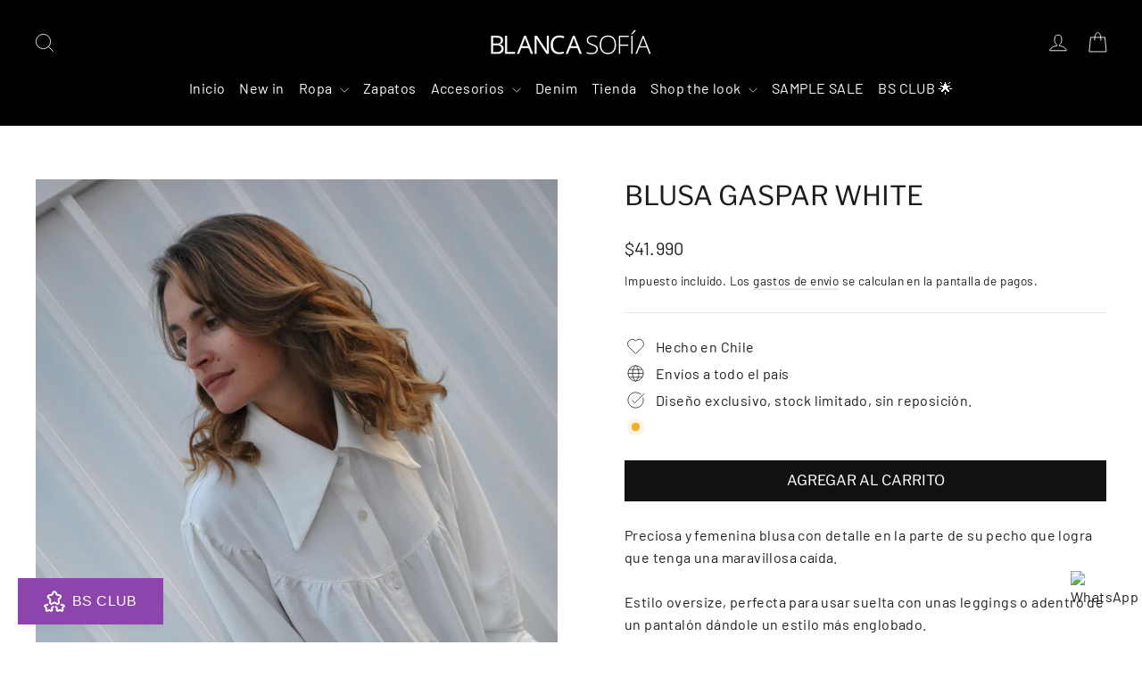

--- FILE ---
content_type: text/html; charset=utf-8
request_url: https://blancasofia.cl/products/pre-venta-blusa-gaspar-blanca
body_size: 33977
content:
<!doctype html>
<html class="no-js" lang="es" dir="ltr">
<head>
  <meta charset="utf-8">
  <meta http-equiv="X-UA-Compatible" content="IE=edge,chrome=1">
  <meta name="viewport" content="width=device-width,initial-scale=1">
  <meta name="theme-color" content="#111111">
  <link rel="canonical" href="https://blancasofia.cl/products/pre-venta-blusa-gaspar-blanca">
  <link rel="preconnect" href="https://cdn.shopify.com" crossorigin>
  <link rel="preconnect" href="https://fonts.shopifycdn.com" crossorigin>
  <link rel="dns-prefetch" href="https://productreviews.shopifycdn.com">
  <link rel="dns-prefetch" href="https://ajax.googleapis.com">
  <link rel="dns-prefetch" href="https://maps.googleapis.com">
  <link rel="dns-prefetch" href="https://maps.gstatic.com"><link rel="shortcut icon" href="//blancasofia.cl/cdn/shop/files/Mesa_de_trabajo_1_1_32x32.png?v=1761056521" type="image/png" /><title>Blusa Gaspar White
&ndash; Blanca Sofia
</title>
<meta name="description" content="Preciosa y femenina blusa con detalle en la parte de su pecho que logra que tenga una maravillosa caída. Estilo oversize, perfecta para usar suelta con unas leggings o adentro de un pantalón dándole un estilo más englobado. Su cuello en punta (estilizadora) fue diseñado más grande para hacerla una prenda única que llam"><meta property="og:site_name" content="Blanca Sofia">
  <meta property="og:url" content="https://blancasofia.cl/products/pre-venta-blusa-gaspar-blanca">
  <meta property="og:title" content="Blusa Gaspar White">
  <meta property="og:type" content="product">
  <meta property="og:description" content="Preciosa y femenina blusa con detalle en la parte de su pecho que logra que tenga una maravillosa caída. Estilo oversize, perfecta para usar suelta con unas leggings o adentro de un pantalón dándole un estilo más englobado. Su cuello en punta (estilizadora) fue diseñado más grande para hacerla una prenda única que llam"><meta property="og:image" content="http://blancasofia.cl/cdn/shop/files/DSC_0826.jpg?v=1690994630">
    <meta property="og:image:secure_url" content="https://blancasofia.cl/cdn/shop/files/DSC_0826.jpg?v=1690994630">
    <meta property="og:image:width" content="2592">
    <meta property="og:image:height" content="3872"><meta name="twitter:site" content="@">
  <meta name="twitter:card" content="summary_large_image">
  <meta name="twitter:title" content="Blusa Gaspar White">
  <meta name="twitter:description" content="Preciosa y femenina blusa con detalle en la parte de su pecho que logra que tenga una maravillosa caída. Estilo oversize, perfecta para usar suelta con unas leggings o adentro de un pantalón dándole un estilo más englobado. Su cuello en punta (estilizadora) fue diseñado más grande para hacerla una prenda única que llam">
<style data-shopify>@font-face {
  font-family: "Libre Franklin";
  font-weight: 400;
  font-style: normal;
  font-display: swap;
  src: url("//blancasofia.cl/cdn/fonts/libre_franklin/librefranklin_n4.a9b0508e1ffb743a0fd6d0614768959c54a27d86.woff2") format("woff2"),
       url("//blancasofia.cl/cdn/fonts/libre_franklin/librefranklin_n4.948f6f27caf8552b1a9560176e3f14eeb2c6f202.woff") format("woff");
}

  @font-face {
  font-family: Barlow;
  font-weight: 400;
  font-style: normal;
  font-display: swap;
  src: url("//blancasofia.cl/cdn/fonts/barlow/barlow_n4.038c60d7ea9ddb238b2f64ba6f463ba6c0b5e5ad.woff2") format("woff2"),
       url("//blancasofia.cl/cdn/fonts/barlow/barlow_n4.074a9f2b990b38aec7d56c68211821e455b6d075.woff") format("woff");
}


  @font-face {
  font-family: Barlow;
  font-weight: 600;
  font-style: normal;
  font-display: swap;
  src: url("//blancasofia.cl/cdn/fonts/barlow/barlow_n6.329f582a81f63f125e63c20a5a80ae9477df68e1.woff2") format("woff2"),
       url("//blancasofia.cl/cdn/fonts/barlow/barlow_n6.0163402e36247bcb8b02716880d0b39568412e9e.woff") format("woff");
}

  @font-face {
  font-family: Barlow;
  font-weight: 400;
  font-style: italic;
  font-display: swap;
  src: url("//blancasofia.cl/cdn/fonts/barlow/barlow_i4.8c59b6445f83f078b3520bad98b24d859431b377.woff2") format("woff2"),
       url("//blancasofia.cl/cdn/fonts/barlow/barlow_i4.bf7e6d69237bd02188410034976892368fd014c0.woff") format("woff");
}

  @font-face {
  font-family: Barlow;
  font-weight: 600;
  font-style: italic;
  font-display: swap;
  src: url("//blancasofia.cl/cdn/fonts/barlow/barlow_i6.5a22bd20fb27bad4d7674cc6e666fb9c77d813bb.woff2") format("woff2"),
       url("//blancasofia.cl/cdn/fonts/barlow/barlow_i6.1c8787fcb59f3add01a87f21b38c7ef797e3b3a1.woff") format("woff");
}

</style><link href="//blancasofia.cl/cdn/shop/t/6/assets/theme.css?v=164831135384126483761750695026" rel="stylesheet" type="text/css" media="all" />
<style data-shopify>:root {
    --typeHeaderPrimary: "Libre Franklin";
    --typeHeaderFallback: sans-serif;
    --typeHeaderSize: 30px;
    --typeHeaderWeight: 400;
    --typeHeaderLineHeight: 1.2;
    --typeHeaderSpacing: 0.0em;

    --typeBasePrimary:Barlow;
    --typeBaseFallback:sans-serif;
    --typeBaseSize: 16px;
    --typeBaseWeight: 400;
    --typeBaseLineHeight: 1.6;
    --typeBaseSpacing: 0.025em;

    --iconWeight: 2px;
    --iconLinecaps: miter;

    --animateImagesStyle: zoom-fade;
    --animateImagesStyleSmall: zoom-fade-small;
    --animateSectionsBackgroundStyle: zoom-fade;
    --animateSectionsTextStyle: rise-up;
    --animateSectionsTextStyleAppendOut: rise-up-out;

    --colorAnnouncement: #121212;
    --colorAnnouncementText: #ffffff;

    --colorBody: #ffffff;
    --colorBodyAlpha05: rgba(255, 255, 255, 0.05);
    --colorBodyDim: #f2f2f2;
    --colorBodyLightDim: #fafafa;
    --colorBodyMediumDim: #f5f5f5;

    --colorBorder: #e8e8e1;

    --colorBtnPrimary: #111111;
    --colorBtnPrimaryDim: #040404;
    --colorBtnPrimaryText: #ffffff;

    --colorCartDot: #ff4f33;

    --colorDrawers: #ffffff;
    --colorDrawersDim: #f2f2f2;
    --colorDrawerBorder: #e8e8e1;
    --colorDrawerText: #000000;
    --colorDrawerTextDarken: #000000;
    --colorDrawerButton: #111111;
    --colorDrawerButtonText: #ffffff;

    --colorFooter: #111111;
    --colorFooterText: #ffffff;
    --colorFooterTextAlpha01: rgba(255, 255, 255, 0.1);
    --colorFooterTextAlpha012: rgba(255, 255, 255, 0.12);
    --colorFooterTextAlpha06: rgba(255, 255, 255, 0.6);

    --colorHeroText: #ffffff;

    --colorInputBg: #ffffff;
    --colorInputBgDim: #f2f2f2;
    --colorInputBgDark: #e6e6e6;
    --colorInputText: #1c1d1d;

    --colorLink: #1c1d1d;

    --colorModalBg: rgba(0, 0, 0, 0.6);

    --colorNav: #000000;
    --colorNavText: #ffffff;

    --colorSalePrice: #1c1d1d;
    --colorSaleTag: #943178;
    --colorSaleTagText: #ffffff;

    --colorTextBody: #1c1d1d;
    --colorTextBodyAlpha0025: rgba(28, 29, 29, 0.03);
    --colorTextBodyAlpha005: rgba(28, 29, 29, 0.05);
    --colorTextBodyAlpha008: rgba(28, 29, 29, 0.08);
    --colorTextBodyAlpha01: rgba(28, 29, 29, 0.1);
    --colorTextBodyAlpha035: rgba(28, 29, 29, 0.35);

    --colorSmallImageBg: #ffffff;
    --colorLargeImageBg: #111111;

    --urlIcoSelect: url(//blancasofia.cl/cdn/shop/t/6/assets/ico-select.svg);
    --urlIcoSelectFooter: url(//blancasofia.cl/cdn/shop/t/6/assets/ico-select-footer.svg);
    --urlIcoSelectWhite: url(//blancasofia.cl/cdn/shop/t/6/assets/ico-select-white.svg);

    --urlButtonArrowPng: url(//blancasofia.cl/cdn/shop/t/6/assets/button-arrow.png);
    --urlButtonArrow2xPng: url(//blancasofia.cl/cdn/shop/t/6/assets/button-arrow-2x.png);
    --urlButtonArrowBlackPng: url(//blancasofia.cl/cdn/shop/t/6/assets/button-arrow-black.png);
    --urlButtonArrowBlack2xPng: url(//blancasofia.cl/cdn/shop/t/6/assets/button-arrow-black-2x.png);

    --sizeChartMargin: 25px 0;
    --sizeChartIconMargin: 5px;

    --newsletterReminderPadding: 30px 35px;

    /*Shop Pay Installments*/
    --color-body-text: #1c1d1d;
    --color-body: #ffffff;
    --color-bg: #ffffff;
  }

  
.collection-hero__content:before,
  .hero__image-wrapper:before,
  .hero__media:before {
    background-image: linear-gradient(to bottom, rgba(0, 0, 0, 0.0) 0%, rgba(0, 0, 0, 0.0) 40%, rgba(0, 0, 0, 0.62) 100%);
  }

  .skrim__item-content .skrim__overlay:after {
    background-image: linear-gradient(to bottom, rgba(0, 0, 0, 0.0) 30%, rgba(0, 0, 0, 0.62) 100%);
  }

  .placeholder-content {
    background-image: linear-gradient(100deg, #ffffff 40%, #f7f7f7 63%, #ffffff 79%);
  }</style><script>
    document.documentElement.className = document.documentElement.className.replace('no-js', 'js');

    window.theme = window.theme || {};
    theme.routes = {
      home: "/",
      cart: "/cart.js",
      cartPage: "/cart",
      cartAdd: "/cart/add.js",
      cartChange: "/cart/change.js",
      search: "/search",
      predictiveSearch: "/search/suggest"
    };
    theme.strings = {
      soldOut: "Agotado",
      unavailable: "No disponible",
      inStockLabel: "Últimas 3 unidades!",
      oneStockLabel: "",
      otherStockLabel: "",
      willNotShipUntil: "Será enviado después [date]",
      willBeInStockAfter: "Estará disponible después [date]",
      waitingForStock: "Pedido pendiente, envío pronto",
      cartSavings: "Está ahorrando [savings]",
      cartEmpty: "Su carrito actualmente está vacío.",
      cartTermsConfirmation: "Debe aceptar los términos y condiciones de venta para pagar",
      searchCollections: "Colecciones",
      searchPages: "Páginas",
      searchArticles: "Artículos",
      maxQuantity: "Solo puedes tener [quantity] de [title] en tu carrito."
    };
    theme.settings = {
      cartType: "drawer",
      isCustomerTemplate: false,
      moneyFormat: "${{amount_no_decimals}}",
      predictiveSearch: true,
      predictiveSearchType: null,
      quickView: false,
      themeName: 'Motion',
      themeVersion: "10.6.2"
    };
  </script>

  <script>window.performance && window.performance.mark && window.performance.mark('shopify.content_for_header.start');</script><meta name="google-site-verification" content="oiBxGA8heCB7LjnX47BOEZMVQdOkRFya9nrE6MDN8H4">
<meta id="shopify-digital-wallet" name="shopify-digital-wallet" content="/64999260391/digital_wallets/dialog">
<link rel="alternate" type="application/json+oembed" href="https://blancasofia.cl/products/pre-venta-blusa-gaspar-blanca.oembed">
<script async="async" src="/checkouts/internal/preloads.js?locale=es-CL"></script>
<script id="shopify-features" type="application/json">{"accessToken":"6625804e8314a46fbc13a62a57273b7b","betas":["rich-media-storefront-analytics"],"domain":"blancasofia.cl","predictiveSearch":true,"shopId":64999260391,"locale":"es"}</script>
<script>var Shopify = Shopify || {};
Shopify.shop = "tiendablancasofia-220e.myshopify.com";
Shopify.locale = "es";
Shopify.currency = {"active":"CLP","rate":"1.0"};
Shopify.country = "CL";
Shopify.theme = {"name":"Actualizacion Junio 2025","id":149587656935,"schema_name":"Motion","schema_version":"10.6.2","theme_store_id":847,"role":"main"};
Shopify.theme.handle = "null";
Shopify.theme.style = {"id":null,"handle":null};
Shopify.cdnHost = "blancasofia.cl/cdn";
Shopify.routes = Shopify.routes || {};
Shopify.routes.root = "/";</script>
<script type="module">!function(o){(o.Shopify=o.Shopify||{}).modules=!0}(window);</script>
<script>!function(o){function n(){var o=[];function n(){o.push(Array.prototype.slice.apply(arguments))}return n.q=o,n}var t=o.Shopify=o.Shopify||{};t.loadFeatures=n(),t.autoloadFeatures=n()}(window);</script>
<script id="shop-js-analytics" type="application/json">{"pageType":"product"}</script>
<script defer="defer" async type="module" src="//blancasofia.cl/cdn/shopifycloud/shop-js/modules/v2/client.init-shop-cart-sync_DaR8I8JV.es.esm.js"></script>
<script defer="defer" async type="module" src="//blancasofia.cl/cdn/shopifycloud/shop-js/modules/v2/chunk.common_CvUpgQgQ.esm.js"></script>
<script type="module">
  await import("//blancasofia.cl/cdn/shopifycloud/shop-js/modules/v2/client.init-shop-cart-sync_DaR8I8JV.es.esm.js");
await import("//blancasofia.cl/cdn/shopifycloud/shop-js/modules/v2/chunk.common_CvUpgQgQ.esm.js");

  window.Shopify.SignInWithShop?.initShopCartSync?.({"fedCMEnabled":true,"windoidEnabled":true});

</script>
<script>(function() {
  var isLoaded = false;
  function asyncLoad() {
    if (isLoaded) return;
    isLoaded = true;
    var urls = ["https:\/\/cdn.logbase.io\/lb-upsell-wrapper.js?shop=tiendablancasofia-220e.myshopify.com","https:\/\/cdn.hextom.com\/js\/eventpromotionbar.js?shop=tiendablancasofia-220e.myshopify.com"];
    for (var i = 0; i < urls.length; i++) {
      var s = document.createElement('script');
      s.type = 'text/javascript';
      s.async = true;
      s.src = urls[i];
      var x = document.getElementsByTagName('script')[0];
      x.parentNode.insertBefore(s, x);
    }
  };
  if(window.attachEvent) {
    window.attachEvent('onload', asyncLoad);
  } else {
    window.addEventListener('load', asyncLoad, false);
  }
})();</script>
<script id="__st">var __st={"a":64999260391,"offset":-10800,"reqid":"63005fac-15c3-405e-b362-cf84aaed12bf-1764595719","pageurl":"blancasofia.cl\/products\/pre-venta-blusa-gaspar-blanca","u":"6256d49b965d","p":"product","rtyp":"product","rid":8460109578471};</script>
<script>window.ShopifyPaypalV4VisibilityTracking = true;</script>
<script id="captcha-bootstrap">!function(){'use strict';const t='contact',e='account',n='new_comment',o=[[t,t],['blogs',n],['comments',n],[t,'customer']],c=[[e,'customer_login'],[e,'guest_login'],[e,'recover_customer_password'],[e,'create_customer']],r=t=>t.map((([t,e])=>`form[action*='/${t}']:not([data-nocaptcha='true']) input[name='form_type'][value='${e}']`)).join(','),a=t=>()=>t?[...document.querySelectorAll(t)].map((t=>t.form)):[];function s(){const t=[...o],e=r(t);return a(e)}const i='password',u='form_key',d=['recaptcha-v3-token','g-recaptcha-response','h-captcha-response',i],f=()=>{try{return window.sessionStorage}catch{return}},m='__shopify_v',_=t=>t.elements[u];function p(t,e,n=!1){try{const o=window.sessionStorage,c=JSON.parse(o.getItem(e)),{data:r}=function(t){const{data:e,action:n}=t;return t[m]||n?{data:e,action:n}:{data:t,action:n}}(c);for(const[e,n]of Object.entries(r))t.elements[e]&&(t.elements[e].value=n);n&&o.removeItem(e)}catch(o){console.error('form repopulation failed',{error:o})}}const l='form_type',E='cptcha';function T(t){t.dataset[E]=!0}const w=window,h=w.document,L='Shopify',v='ce_forms',y='captcha';let A=!1;((t,e)=>{const n=(g='f06e6c50-85a8-45c8-87d0-21a2b65856fe',I='https://cdn.shopify.com/shopifycloud/storefront-forms-hcaptcha/ce_storefront_forms_captcha_hcaptcha.v1.5.2.iife.js',D={infoText:'Protegido por hCaptcha',privacyText:'Privacidad',termsText:'Términos'},(t,e,n)=>{const o=w[L][v],c=o.bindForm;if(c)return c(t,g,e,D).then(n);var r;o.q.push([[t,g,e,D],n]),r=I,A||(h.body.append(Object.assign(h.createElement('script'),{id:'captcha-provider',async:!0,src:r})),A=!0)});var g,I,D;w[L]=w[L]||{},w[L][v]=w[L][v]||{},w[L][v].q=[],w[L][y]=w[L][y]||{},w[L][y].protect=function(t,e){n(t,void 0,e),T(t)},Object.freeze(w[L][y]),function(t,e,n,w,h,L){const[v,y,A,g]=function(t,e,n){const i=e?o:[],u=t?c:[],d=[...i,...u],f=r(d),m=r(i),_=r(d.filter((([t,e])=>n.includes(e))));return[a(f),a(m),a(_),s()]}(w,h,L),I=t=>{const e=t.target;return e instanceof HTMLFormElement?e:e&&e.form},D=t=>v().includes(t);t.addEventListener('submit',(t=>{const e=I(t);if(!e)return;const n=D(e)&&!e.dataset.hcaptchaBound&&!e.dataset.recaptchaBound,o=_(e),c=g().includes(e)&&(!o||!o.value);(n||c)&&t.preventDefault(),c&&!n&&(function(t){try{if(!f())return;!function(t){const e=f();if(!e)return;const n=_(t);if(!n)return;const o=n.value;o&&e.removeItem(o)}(t);const e=Array.from(Array(32),(()=>Math.random().toString(36)[2])).join('');!function(t,e){_(t)||t.append(Object.assign(document.createElement('input'),{type:'hidden',name:u})),t.elements[u].value=e}(t,e),function(t,e){const n=f();if(!n)return;const o=[...t.querySelectorAll(`input[type='${i}']`)].map((({name:t})=>t)),c=[...d,...o],r={};for(const[a,s]of new FormData(t).entries())c.includes(a)||(r[a]=s);n.setItem(e,JSON.stringify({[m]:1,action:t.action,data:r}))}(t,e)}catch(e){console.error('failed to persist form',e)}}(e),e.submit())}));const S=(t,e)=>{t&&!t.dataset[E]&&(n(t,e.some((e=>e===t))),T(t))};for(const o of['focusin','change'])t.addEventListener(o,(t=>{const e=I(t);D(e)&&S(e,y())}));const B=e.get('form_key'),M=e.get(l),P=B&&M;t.addEventListener('DOMContentLoaded',(()=>{const t=y();if(P)for(const e of t)e.elements[l].value===M&&p(e,B);[...new Set([...A(),...v().filter((t=>'true'===t.dataset.shopifyCaptcha))])].forEach((e=>S(e,t)))}))}(h,new URLSearchParams(w.location.search),n,t,e,['guest_login'])})(!0,!0)}();</script>
<script integrity="sha256-52AcMU7V7pcBOXWImdc/TAGTFKeNjmkeM1Pvks/DTgc=" data-source-attribution="shopify.loadfeatures" defer="defer" src="//blancasofia.cl/cdn/shopifycloud/storefront/assets/storefront/load_feature-81c60534.js" crossorigin="anonymous"></script>
<script data-source-attribution="shopify.dynamic_checkout.dynamic.init">var Shopify=Shopify||{};Shopify.PaymentButton=Shopify.PaymentButton||{isStorefrontPortableWallets:!0,init:function(){window.Shopify.PaymentButton.init=function(){};var t=document.createElement("script");t.src="https://blancasofia.cl/cdn/shopifycloud/portable-wallets/latest/portable-wallets.es.js",t.type="module",document.head.appendChild(t)}};
</script>
<script data-source-attribution="shopify.dynamic_checkout.buyer_consent">
  function portableWalletsHideBuyerConsent(e){var t=document.getElementById("shopify-buyer-consent"),n=document.getElementById("shopify-subscription-policy-button");t&&n&&(t.classList.add("hidden"),t.setAttribute("aria-hidden","true"),n.removeEventListener("click",e))}function portableWalletsShowBuyerConsent(e){var t=document.getElementById("shopify-buyer-consent"),n=document.getElementById("shopify-subscription-policy-button");t&&n&&(t.classList.remove("hidden"),t.removeAttribute("aria-hidden"),n.addEventListener("click",e))}window.Shopify?.PaymentButton&&(window.Shopify.PaymentButton.hideBuyerConsent=portableWalletsHideBuyerConsent,window.Shopify.PaymentButton.showBuyerConsent=portableWalletsShowBuyerConsent);
</script>
<script data-source-attribution="shopify.dynamic_checkout.cart.bootstrap">document.addEventListener("DOMContentLoaded",(function(){function t(){return document.querySelector("shopify-accelerated-checkout-cart, shopify-accelerated-checkout")}if(t())Shopify.PaymentButton.init();else{new MutationObserver((function(e,n){t()&&(Shopify.PaymentButton.init(),n.disconnect())})).observe(document.body,{childList:!0,subtree:!0})}}));
</script>

<script>window.performance && window.performance.mark && window.performance.mark('shopify.content_for_header.end');</script>

  <script src="//blancasofia.cl/cdn/shop/t/6/assets/vendor-scripts-v14.js" defer="defer"></script><script src="//blancasofia.cl/cdn/shop/t/6/assets/theme.js?v=140924482945350573091749220890" defer="defer"></script>
<!-- BEGIN app block: shopify://apps/klaviyo-email-marketing-sms/blocks/klaviyo-onsite-embed/2632fe16-c075-4321-a88b-50b567f42507 -->












  <script async src="https://static.klaviyo.com/onsite/js/SEGGL6/klaviyo.js?company_id=SEGGL6"></script>
  <script>!function(){if(!window.klaviyo){window._klOnsite=window._klOnsite||[];try{window.klaviyo=new Proxy({},{get:function(n,i){return"push"===i?function(){var n;(n=window._klOnsite).push.apply(n,arguments)}:function(){for(var n=arguments.length,o=new Array(n),w=0;w<n;w++)o[w]=arguments[w];var t="function"==typeof o[o.length-1]?o.pop():void 0,e=new Promise((function(n){window._klOnsite.push([i].concat(o,[function(i){t&&t(i),n(i)}]))}));return e}}})}catch(n){window.klaviyo=window.klaviyo||[],window.klaviyo.push=function(){var n;(n=window._klOnsite).push.apply(n,arguments)}}}}();</script>

  
    <script id="viewed_product">
      if (item == null) {
        var _learnq = _learnq || [];

        var MetafieldReviews = null
        var MetafieldYotpoRating = null
        var MetafieldYotpoCount = null
        var MetafieldLooxRating = null
        var MetafieldLooxCount = null
        var okendoProduct = null
        var okendoProductReviewCount = null
        var okendoProductReviewAverageValue = null
        try {
          // The following fields are used for Customer Hub recently viewed in order to add reviews.
          // This information is not part of __kla_viewed. Instead, it is part of __kla_viewed_reviewed_items
          MetafieldReviews = {};
          MetafieldYotpoRating = null
          MetafieldYotpoCount = null
          MetafieldLooxRating = null
          MetafieldLooxCount = null

          okendoProduct = null
          // If the okendo metafield is not legacy, it will error, which then requires the new json formatted data
          if (okendoProduct && 'error' in okendoProduct) {
            okendoProduct = null
          }
          okendoProductReviewCount = okendoProduct ? okendoProduct.reviewCount : null
          okendoProductReviewAverageValue = okendoProduct ? okendoProduct.reviewAverageValue : null
        } catch (error) {
          console.error('Error in Klaviyo onsite reviews tracking:', error);
        }

        var item = {
          Name: "Blusa Gaspar White",
          ProductID: 8460109578471,
          Categories: ["BLACK DAYS","Blusas","Sin descuento","total look bs"],
          ImageURL: "https://blancasofia.cl/cdn/shop/files/DSC_0826_grande.jpg?v=1690994630",
          URL: "https://blancasofia.cl/products/pre-venta-blusa-gaspar-blanca",
          Brand: "Blanca Sofia",
          Price: "$41.990",
          Value: "41,990",
          CompareAtPrice: "$0"
        };
        _learnq.push(['track', 'Viewed Product', item]);
        _learnq.push(['trackViewedItem', {
          Title: item.Name,
          ItemId: item.ProductID,
          Categories: item.Categories,
          ImageUrl: item.ImageURL,
          Url: item.URL,
          Metadata: {
            Brand: item.Brand,
            Price: item.Price,
            Value: item.Value,
            CompareAtPrice: item.CompareAtPrice
          },
          metafields:{
            reviews: MetafieldReviews,
            yotpo:{
              rating: MetafieldYotpoRating,
              count: MetafieldYotpoCount,
            },
            loox:{
              rating: MetafieldLooxRating,
              count: MetafieldLooxCount,
            },
            okendo: {
              rating: okendoProductReviewAverageValue,
              count: okendoProductReviewCount,
            }
          }
        }]);
      }
    </script>
  




  <script>
    window.klaviyoReviewsProductDesignMode = false
  </script>







<!-- END app block --><script src="https://cdn.shopify.com/extensions/f27ff11e-2420-4274-a5a8-55f54ed54add/size-swatch-10/assets/size-swatch.js" type="text/javascript" defer="defer"></script>
<link href="https://cdn.shopify.com/extensions/f27ff11e-2420-4274-a5a8-55f54ed54add/size-swatch-10/assets/size-swatch.css" rel="stylesheet" type="text/css" media="all">
<script src="https://cdn.shopify.com/extensions/019ad9f4-5de1-78f1-9c9c-e92aec59eb7e/lb-upsell-210/assets/lb-selleasy.js" type="text/javascript" defer="defer"></script>
<link href="https://monorail-edge.shopifysvc.com" rel="dns-prefetch">
<script>(function(){if ("sendBeacon" in navigator && "performance" in window) {try {var session_token_from_headers = performance.getEntriesByType('navigation')[0].serverTiming.find(x => x.name == '_s').description;} catch {var session_token_from_headers = undefined;}var session_cookie_matches = document.cookie.match(/_shopify_s=([^;]*)/);var session_token_from_cookie = session_cookie_matches && session_cookie_matches.length === 2 ? session_cookie_matches[1] : "";var session_token = session_token_from_headers || session_token_from_cookie || "";function handle_abandonment_event(e) {var entries = performance.getEntries().filter(function(entry) {return /monorail-edge.shopifysvc.com/.test(entry.name);});if (!window.abandonment_tracked && entries.length === 0) {window.abandonment_tracked = true;var currentMs = Date.now();var navigation_start = performance.timing.navigationStart;var payload = {shop_id: 64999260391,url: window.location.href,navigation_start,duration: currentMs - navigation_start,session_token,page_type: "product"};window.navigator.sendBeacon("https://monorail-edge.shopifysvc.com/v1/produce", JSON.stringify({schema_id: "online_store_buyer_site_abandonment/1.1",payload: payload,metadata: {event_created_at_ms: currentMs,event_sent_at_ms: currentMs}}));}}window.addEventListener('pagehide', handle_abandonment_event);}}());</script>
<script id="web-pixels-manager-setup">(function e(e,d,r,n,o){if(void 0===o&&(o={}),!Boolean(null===(a=null===(i=window.Shopify)||void 0===i?void 0:i.analytics)||void 0===a?void 0:a.replayQueue)){var i,a;window.Shopify=window.Shopify||{};var t=window.Shopify;t.analytics=t.analytics||{};var s=t.analytics;s.replayQueue=[],s.publish=function(e,d,r){return s.replayQueue.push([e,d,r]),!0};try{self.performance.mark("wpm:start")}catch(e){}var l=function(){var e={modern:/Edge?\/(1{2}[4-9]|1[2-9]\d|[2-9]\d{2}|\d{4,})\.\d+(\.\d+|)|Firefox\/(1{2}[4-9]|1[2-9]\d|[2-9]\d{2}|\d{4,})\.\d+(\.\d+|)|Chrom(ium|e)\/(9{2}|\d{3,})\.\d+(\.\d+|)|(Maci|X1{2}).+ Version\/(15\.\d+|(1[6-9]|[2-9]\d|\d{3,})\.\d+)([,.]\d+|)( \(\w+\)|)( Mobile\/\w+|) Safari\/|Chrome.+OPR\/(9{2}|\d{3,})\.\d+\.\d+|(CPU[ +]OS|iPhone[ +]OS|CPU[ +]iPhone|CPU IPhone OS|CPU iPad OS)[ +]+(15[._]\d+|(1[6-9]|[2-9]\d|\d{3,})[._]\d+)([._]\d+|)|Android:?[ /-](13[3-9]|1[4-9]\d|[2-9]\d{2}|\d{4,})(\.\d+|)(\.\d+|)|Android.+Firefox\/(13[5-9]|1[4-9]\d|[2-9]\d{2}|\d{4,})\.\d+(\.\d+|)|Android.+Chrom(ium|e)\/(13[3-9]|1[4-9]\d|[2-9]\d{2}|\d{4,})\.\d+(\.\d+|)|SamsungBrowser\/([2-9]\d|\d{3,})\.\d+/,legacy:/Edge?\/(1[6-9]|[2-9]\d|\d{3,})\.\d+(\.\d+|)|Firefox\/(5[4-9]|[6-9]\d|\d{3,})\.\d+(\.\d+|)|Chrom(ium|e)\/(5[1-9]|[6-9]\d|\d{3,})\.\d+(\.\d+|)([\d.]+$|.*Safari\/(?![\d.]+ Edge\/[\d.]+$))|(Maci|X1{2}).+ Version\/(10\.\d+|(1[1-9]|[2-9]\d|\d{3,})\.\d+)([,.]\d+|)( \(\w+\)|)( Mobile\/\w+|) Safari\/|Chrome.+OPR\/(3[89]|[4-9]\d|\d{3,})\.\d+\.\d+|(CPU[ +]OS|iPhone[ +]OS|CPU[ +]iPhone|CPU IPhone OS|CPU iPad OS)[ +]+(10[._]\d+|(1[1-9]|[2-9]\d|\d{3,})[._]\d+)([._]\d+|)|Android:?[ /-](13[3-9]|1[4-9]\d|[2-9]\d{2}|\d{4,})(\.\d+|)(\.\d+|)|Mobile Safari.+OPR\/([89]\d|\d{3,})\.\d+\.\d+|Android.+Firefox\/(13[5-9]|1[4-9]\d|[2-9]\d{2}|\d{4,})\.\d+(\.\d+|)|Android.+Chrom(ium|e)\/(13[3-9]|1[4-9]\d|[2-9]\d{2}|\d{4,})\.\d+(\.\d+|)|Android.+(UC? ?Browser|UCWEB|U3)[ /]?(15\.([5-9]|\d{2,})|(1[6-9]|[2-9]\d|\d{3,})\.\d+)\.\d+|SamsungBrowser\/(5\.\d+|([6-9]|\d{2,})\.\d+)|Android.+MQ{2}Browser\/(14(\.(9|\d{2,})|)|(1[5-9]|[2-9]\d|\d{3,})(\.\d+|))(\.\d+|)|K[Aa][Ii]OS\/(3\.\d+|([4-9]|\d{2,})\.\d+)(\.\d+|)/},d=e.modern,r=e.legacy,n=navigator.userAgent;return n.match(d)?"modern":n.match(r)?"legacy":"unknown"}(),u="modern"===l?"modern":"legacy",c=(null!=n?n:{modern:"",legacy:""})[u],f=function(e){return[e.baseUrl,"/wpm","/b",e.hashVersion,"modern"===e.buildTarget?"m":"l",".js"].join("")}({baseUrl:d,hashVersion:r,buildTarget:u}),m=function(e){var d=e.version,r=e.bundleTarget,n=e.surface,o=e.pageUrl,i=e.monorailEndpoint;return{emit:function(e){var a=e.status,t=e.errorMsg,s=(new Date).getTime(),l=JSON.stringify({metadata:{event_sent_at_ms:s},events:[{schema_id:"web_pixels_manager_load/3.1",payload:{version:d,bundle_target:r,page_url:o,status:a,surface:n,error_msg:t},metadata:{event_created_at_ms:s}}]});if(!i)return console&&console.warn&&console.warn("[Web Pixels Manager] No Monorail endpoint provided, skipping logging."),!1;try{return self.navigator.sendBeacon.bind(self.navigator)(i,l)}catch(e){}var u=new XMLHttpRequest;try{return u.open("POST",i,!0),u.setRequestHeader("Content-Type","text/plain"),u.send(l),!0}catch(e){return console&&console.warn&&console.warn("[Web Pixels Manager] Got an unhandled error while logging to Monorail."),!1}}}}({version:r,bundleTarget:l,surface:e.surface,pageUrl:self.location.href,monorailEndpoint:e.monorailEndpoint});try{o.browserTarget=l,function(e){var d=e.src,r=e.async,n=void 0===r||r,o=e.onload,i=e.onerror,a=e.sri,t=e.scriptDataAttributes,s=void 0===t?{}:t,l=document.createElement("script"),u=document.querySelector("head"),c=document.querySelector("body");if(l.async=n,l.src=d,a&&(l.integrity=a,l.crossOrigin="anonymous"),s)for(var f in s)if(Object.prototype.hasOwnProperty.call(s,f))try{l.dataset[f]=s[f]}catch(e){}if(o&&l.addEventListener("load",o),i&&l.addEventListener("error",i),u)u.appendChild(l);else{if(!c)throw new Error("Did not find a head or body element to append the script");c.appendChild(l)}}({src:f,async:!0,onload:function(){if(!function(){var e,d;return Boolean(null===(d=null===(e=window.Shopify)||void 0===e?void 0:e.analytics)||void 0===d?void 0:d.initialized)}()){var d=window.webPixelsManager.init(e)||void 0;if(d){var r=window.Shopify.analytics;r.replayQueue.forEach((function(e){var r=e[0],n=e[1],o=e[2];d.publishCustomEvent(r,n,o)})),r.replayQueue=[],r.publish=d.publishCustomEvent,r.visitor=d.visitor,r.initialized=!0}}},onerror:function(){return m.emit({status:"failed",errorMsg:"".concat(f," has failed to load")})},sri:function(e){var d=/^sha384-[A-Za-z0-9+/=]+$/;return"string"==typeof e&&d.test(e)}(c)?c:"",scriptDataAttributes:o}),m.emit({status:"loading"})}catch(e){m.emit({status:"failed",errorMsg:(null==e?void 0:e.message)||"Unknown error"})}}})({shopId: 64999260391,storefrontBaseUrl: "https://blancasofia.cl",extensionsBaseUrl: "https://extensions.shopifycdn.com/cdn/shopifycloud/web-pixels-manager",monorailEndpoint: "https://monorail-edge.shopifysvc.com/unstable/produce_batch",surface: "storefront-renderer",enabledBetaFlags: ["2dca8a86"],webPixelsConfigList: [{"id":"1081311463","configuration":"{\"pixelCode\":\"D1VU89RC77U4I5MEAS1G\"}","eventPayloadVersion":"v1","runtimeContext":"STRICT","scriptVersion":"22e92c2ad45662f435e4801458fb78cc","type":"APP","apiClientId":4383523,"privacyPurposes":["ANALYTICS","MARKETING","SALE_OF_DATA"],"dataSharingAdjustments":{"protectedCustomerApprovalScopes":["read_customer_address","read_customer_email","read_customer_name","read_customer_personal_data","read_customer_phone"]}},{"id":"674595047","configuration":"{\"config\":\"{\\\"pixel_id\\\":\\\"G-SE2SHT3B1C\\\",\\\"google_tag_ids\\\":[\\\"G-SE2SHT3B1C\\\",\\\"GT-NBJ4SN48\\\"],\\\"target_country\\\":\\\"CL\\\",\\\"gtag_events\\\":[{\\\"type\\\":\\\"begin_checkout\\\",\\\"action_label\\\":\\\"G-SE2SHT3B1C\\\"},{\\\"type\\\":\\\"search\\\",\\\"action_label\\\":\\\"G-SE2SHT3B1C\\\"},{\\\"type\\\":\\\"view_item\\\",\\\"action_label\\\":[\\\"G-SE2SHT3B1C\\\",\\\"MC-GLNSSC58VC\\\"]},{\\\"type\\\":\\\"purchase\\\",\\\"action_label\\\":[\\\"G-SE2SHT3B1C\\\",\\\"MC-GLNSSC58VC\\\"]},{\\\"type\\\":\\\"page_view\\\",\\\"action_label\\\":[\\\"G-SE2SHT3B1C\\\",\\\"MC-GLNSSC58VC\\\"]},{\\\"type\\\":\\\"add_payment_info\\\",\\\"action_label\\\":\\\"G-SE2SHT3B1C\\\"},{\\\"type\\\":\\\"add_to_cart\\\",\\\"action_label\\\":\\\"G-SE2SHT3B1C\\\"}],\\\"enable_monitoring_mode\\\":false}\"}","eventPayloadVersion":"v1","runtimeContext":"OPEN","scriptVersion":"b2a88bafab3e21179ed38636efcd8a93","type":"APP","apiClientId":1780363,"privacyPurposes":[],"dataSharingAdjustments":{"protectedCustomerApprovalScopes":["read_customer_address","read_customer_email","read_customer_name","read_customer_personal_data","read_customer_phone"]}},{"id":"554631399","configuration":"{\"accountID\":\"selleasy-metrics-track\"}","eventPayloadVersion":"v1","runtimeContext":"STRICT","scriptVersion":"5aac1f99a8ca74af74cea751ede503d2","type":"APP","apiClientId":5519923,"privacyPurposes":[],"dataSharingAdjustments":{"protectedCustomerApprovalScopes":["read_customer_email","read_customer_name","read_customer_personal_data"]}},{"id":"171802855","configuration":"{\"pixel_id\":\"730080571460069\",\"pixel_type\":\"facebook_pixel\",\"metaapp_system_user_token\":\"-\"}","eventPayloadVersion":"v1","runtimeContext":"OPEN","scriptVersion":"ca16bc87fe92b6042fbaa3acc2fbdaa6","type":"APP","apiClientId":2329312,"privacyPurposes":["ANALYTICS","MARKETING","SALE_OF_DATA"],"dataSharingAdjustments":{"protectedCustomerApprovalScopes":["read_customer_address","read_customer_email","read_customer_name","read_customer_personal_data","read_customer_phone"]}},{"id":"137134311","configuration":"{\"tagID\":\"2613262052610\"}","eventPayloadVersion":"v1","runtimeContext":"STRICT","scriptVersion":"18031546ee651571ed29edbe71a3550b","type":"APP","apiClientId":3009811,"privacyPurposes":["ANALYTICS","MARKETING","SALE_OF_DATA"],"dataSharingAdjustments":{"protectedCustomerApprovalScopes":["read_customer_address","read_customer_email","read_customer_name","read_customer_personal_data","read_customer_phone"]}},{"id":"shopify-app-pixel","configuration":"{}","eventPayloadVersion":"v1","runtimeContext":"STRICT","scriptVersion":"0450","apiClientId":"shopify-pixel","type":"APP","privacyPurposes":["ANALYTICS","MARKETING"]},{"id":"shopify-custom-pixel","eventPayloadVersion":"v1","runtimeContext":"LAX","scriptVersion":"0450","apiClientId":"shopify-pixel","type":"CUSTOM","privacyPurposes":["ANALYTICS","MARKETING"]}],isMerchantRequest: false,initData: {"shop":{"name":"Blanca Sofia","paymentSettings":{"currencyCode":"CLP"},"myshopifyDomain":"tiendablancasofia-220e.myshopify.com","countryCode":"CL","storefrontUrl":"https:\/\/blancasofia.cl"},"customer":null,"cart":null,"checkout":null,"productVariants":[{"price":{"amount":41990.0,"currencyCode":"CLP"},"product":{"title":"Blusa Gaspar White","vendor":"Blanca Sofia","id":"8460109578471","untranslatedTitle":"Blusa Gaspar White","url":"\/products\/pre-venta-blusa-gaspar-blanca","type":"blusa"},"id":"47347196068071","image":{"src":"\/\/blancasofia.cl\/cdn\/shop\/files\/DSC_0826.jpg?v=1690994630"},"sku":"249","title":"Default Title","untranslatedTitle":"Default Title"}],"purchasingCompany":null},},"https://blancasofia.cl/cdn","ae1676cfwd2530674p4253c800m34e853cb",{"modern":"","legacy":""},{"shopId":"64999260391","storefrontBaseUrl":"https:\/\/blancasofia.cl","extensionBaseUrl":"https:\/\/extensions.shopifycdn.com\/cdn\/shopifycloud\/web-pixels-manager","surface":"storefront-renderer","enabledBetaFlags":"[\"2dca8a86\"]","isMerchantRequest":"false","hashVersion":"ae1676cfwd2530674p4253c800m34e853cb","publish":"custom","events":"[[\"page_viewed\",{}],[\"product_viewed\",{\"productVariant\":{\"price\":{\"amount\":41990.0,\"currencyCode\":\"CLP\"},\"product\":{\"title\":\"Blusa Gaspar White\",\"vendor\":\"Blanca Sofia\",\"id\":\"8460109578471\",\"untranslatedTitle\":\"Blusa Gaspar White\",\"url\":\"\/products\/pre-venta-blusa-gaspar-blanca\",\"type\":\"blusa\"},\"id\":\"47347196068071\",\"image\":{\"src\":\"\/\/blancasofia.cl\/cdn\/shop\/files\/DSC_0826.jpg?v=1690994630\"},\"sku\":\"249\",\"title\":\"Default Title\",\"untranslatedTitle\":\"Default Title\"}}]]"});</script><script>
  window.ShopifyAnalytics = window.ShopifyAnalytics || {};
  window.ShopifyAnalytics.meta = window.ShopifyAnalytics.meta || {};
  window.ShopifyAnalytics.meta.currency = 'CLP';
  var meta = {"product":{"id":8460109578471,"gid":"gid:\/\/shopify\/Product\/8460109578471","vendor":"Blanca Sofia","type":"blusa","variants":[{"id":47347196068071,"price":4199000,"name":"Blusa Gaspar White","public_title":null,"sku":"249"}],"remote":false},"page":{"pageType":"product","resourceType":"product","resourceId":8460109578471}};
  for (var attr in meta) {
    window.ShopifyAnalytics.meta[attr] = meta[attr];
  }
</script>
<script class="analytics">
  (function () {
    var customDocumentWrite = function(content) {
      var jquery = null;

      if (window.jQuery) {
        jquery = window.jQuery;
      } else if (window.Checkout && window.Checkout.$) {
        jquery = window.Checkout.$;
      }

      if (jquery) {
        jquery('body').append(content);
      }
    };

    var hasLoggedConversion = function(token) {
      if (token) {
        return document.cookie.indexOf('loggedConversion=' + token) !== -1;
      }
      return false;
    }

    var setCookieIfConversion = function(token) {
      if (token) {
        var twoMonthsFromNow = new Date(Date.now());
        twoMonthsFromNow.setMonth(twoMonthsFromNow.getMonth() + 2);

        document.cookie = 'loggedConversion=' + token + '; expires=' + twoMonthsFromNow;
      }
    }

    var trekkie = window.ShopifyAnalytics.lib = window.trekkie = window.trekkie || [];
    if (trekkie.integrations) {
      return;
    }
    trekkie.methods = [
      'identify',
      'page',
      'ready',
      'track',
      'trackForm',
      'trackLink'
    ];
    trekkie.factory = function(method) {
      return function() {
        var args = Array.prototype.slice.call(arguments);
        args.unshift(method);
        trekkie.push(args);
        return trekkie;
      };
    };
    for (var i = 0; i < trekkie.methods.length; i++) {
      var key = trekkie.methods[i];
      trekkie[key] = trekkie.factory(key);
    }
    trekkie.load = function(config) {
      trekkie.config = config || {};
      trekkie.config.initialDocumentCookie = document.cookie;
      var first = document.getElementsByTagName('script')[0];
      var script = document.createElement('script');
      script.type = 'text/javascript';
      script.onerror = function(e) {
        var scriptFallback = document.createElement('script');
        scriptFallback.type = 'text/javascript';
        scriptFallback.onerror = function(error) {
                var Monorail = {
      produce: function produce(monorailDomain, schemaId, payload) {
        var currentMs = new Date().getTime();
        var event = {
          schema_id: schemaId,
          payload: payload,
          metadata: {
            event_created_at_ms: currentMs,
            event_sent_at_ms: currentMs
          }
        };
        return Monorail.sendRequest("https://" + monorailDomain + "/v1/produce", JSON.stringify(event));
      },
      sendRequest: function sendRequest(endpointUrl, payload) {
        // Try the sendBeacon API
        if (window && window.navigator && typeof window.navigator.sendBeacon === 'function' && typeof window.Blob === 'function' && !Monorail.isIos12()) {
          var blobData = new window.Blob([payload], {
            type: 'text/plain'
          });

          if (window.navigator.sendBeacon(endpointUrl, blobData)) {
            return true;
          } // sendBeacon was not successful

        } // XHR beacon

        var xhr = new XMLHttpRequest();

        try {
          xhr.open('POST', endpointUrl);
          xhr.setRequestHeader('Content-Type', 'text/plain');
          xhr.send(payload);
        } catch (e) {
          console.log(e);
        }

        return false;
      },
      isIos12: function isIos12() {
        return window.navigator.userAgent.lastIndexOf('iPhone; CPU iPhone OS 12_') !== -1 || window.navigator.userAgent.lastIndexOf('iPad; CPU OS 12_') !== -1;
      }
    };
    Monorail.produce('monorail-edge.shopifysvc.com',
      'trekkie_storefront_load_errors/1.1',
      {shop_id: 64999260391,
      theme_id: 149587656935,
      app_name: "storefront",
      context_url: window.location.href,
      source_url: "//blancasofia.cl/cdn/s/trekkie.storefront.3c703df509f0f96f3237c9daa54e2777acf1a1dd.min.js"});

        };
        scriptFallback.async = true;
        scriptFallback.src = '//blancasofia.cl/cdn/s/trekkie.storefront.3c703df509f0f96f3237c9daa54e2777acf1a1dd.min.js';
        first.parentNode.insertBefore(scriptFallback, first);
      };
      script.async = true;
      script.src = '//blancasofia.cl/cdn/s/trekkie.storefront.3c703df509f0f96f3237c9daa54e2777acf1a1dd.min.js';
      first.parentNode.insertBefore(script, first);
    };
    trekkie.load(
      {"Trekkie":{"appName":"storefront","development":false,"defaultAttributes":{"shopId":64999260391,"isMerchantRequest":null,"themeId":149587656935,"themeCityHash":"12594802706854737522","contentLanguage":"es","currency":"CLP","eventMetadataId":"845b1a9b-dc79-434b-abd4-5505199c7782"},"isServerSideCookieWritingEnabled":true,"monorailRegion":"shop_domain","enabledBetaFlags":["f0df213a"]},"Session Attribution":{},"S2S":{"facebookCapiEnabled":true,"source":"trekkie-storefront-renderer","apiClientId":580111}}
    );

    var loaded = false;
    trekkie.ready(function() {
      if (loaded) return;
      loaded = true;

      window.ShopifyAnalytics.lib = window.trekkie;

      var originalDocumentWrite = document.write;
      document.write = customDocumentWrite;
      try { window.ShopifyAnalytics.merchantGoogleAnalytics.call(this); } catch(error) {};
      document.write = originalDocumentWrite;

      window.ShopifyAnalytics.lib.page(null,{"pageType":"product","resourceType":"product","resourceId":8460109578471,"shopifyEmitted":true});

      var match = window.location.pathname.match(/checkouts\/(.+)\/(thank_you|post_purchase)/)
      var token = match? match[1]: undefined;
      if (!hasLoggedConversion(token)) {
        setCookieIfConversion(token);
        window.ShopifyAnalytics.lib.track("Viewed Product",{"currency":"CLP","variantId":47347196068071,"productId":8460109578471,"productGid":"gid:\/\/shopify\/Product\/8460109578471","name":"Blusa Gaspar White","price":"41990","sku":"249","brand":"Blanca Sofia","variant":null,"category":"blusa","nonInteraction":true,"remote":false},undefined,undefined,{"shopifyEmitted":true});
      window.ShopifyAnalytics.lib.track("monorail:\/\/trekkie_storefront_viewed_product\/1.1",{"currency":"CLP","variantId":47347196068071,"productId":8460109578471,"productGid":"gid:\/\/shopify\/Product\/8460109578471","name":"Blusa Gaspar White","price":"41990","sku":"249","brand":"Blanca Sofia","variant":null,"category":"blusa","nonInteraction":true,"remote":false,"referer":"https:\/\/blancasofia.cl\/products\/pre-venta-blusa-gaspar-blanca"});
      }
    });


        var eventsListenerScript = document.createElement('script');
        eventsListenerScript.async = true;
        eventsListenerScript.src = "//blancasofia.cl/cdn/shopifycloud/storefront/assets/shop_events_listener-3da45d37.js";
        document.getElementsByTagName('head')[0].appendChild(eventsListenerScript);

})();</script>
<script
  defer
  src="https://blancasofia.cl/cdn/shopifycloud/perf-kit/shopify-perf-kit-2.1.2.min.js"
  data-application="storefront-renderer"
  data-shop-id="64999260391"
  data-render-region="gcp-us-central1"
  data-page-type="product"
  data-theme-instance-id="149587656935"
  data-theme-name="Motion"
  data-theme-version="10.6.2"
  data-monorail-region="shop_domain"
  data-resource-timing-sampling-rate="10"
  data-shs="true"
  data-shs-beacon="true"
  data-shs-export-with-fetch="true"
  data-shs-logs-sample-rate="1"
></script>
</head>

<body class="template-product" data-transitions="true" data-type_header_capitalize="true" data-type_base_accent_transform="true" data-type_header_accent_transform="true" data-animate_sections="true" data-animate_underlines="true" data-animate_buttons="true" data-animate_images="true" data-animate_page_transition_style="page-slow-fade" data-type_header_text_alignment="true" data-animate_images_style="zoom-fade">

  
    <script type="text/javascript">window.setTimeout(function() { document.body.className += " loaded"; }, 25);</script>
  

  <a class="in-page-link visually-hidden skip-link" href="#MainContent">Ir directamente al contenido</a>

  <div id="PageContainer" class="page-container">
    <div class="transition-body"><!-- BEGIN sections: header-group -->
<div id="shopify-section-sections--19279965290727__header" class="shopify-section shopify-section-group-header-group"><div id="NavDrawer" class="drawer drawer--left">
  <div class="drawer__contents">
    <div class="drawer__fixed-header">
      <div class="drawer__header appear-animation appear-delay-2">
        <div class="drawer__title"></div>
        <div class="drawer__close">
          <button type="button" class="drawer__close-button js-drawer-close">
            <svg aria-hidden="true" focusable="false" role="presentation" class="icon icon-close" viewBox="0 0 64 64"><title>icon-X</title><path d="m19 17.61 27.12 27.13m0-27.12L19 44.74"/></svg>
            <span class="icon__fallback-text">Cerrar menú</span>
          </button>
        </div>
      </div>
    </div>
    <div class="drawer__scrollable">
      <ul class="mobile-nav" role="navigation" aria-label="Primary"><li class="mobile-nav__item appear-animation appear-delay-3"><a href="/" class="mobile-nav__link">Inicio</a></li><li class="mobile-nav__item appear-animation appear-delay-4"><a href="/collections/new-in" class="mobile-nav__link">New in</a></li><li class="mobile-nav__item appear-animation appear-delay-5"><div class="mobile-nav__has-sublist"><a href="/collections/ropa" class="mobile-nav__link" id="Label-collections-ropa3">
                    Ropa
                  </a>
                  <div class="mobile-nav__toggle">
                    <button type="button" class="collapsible-trigger collapsible--auto-height" aria-controls="Linklist-collections-ropa3" aria-labelledby="Label-collections-ropa3"><span class="collapsible-trigger__icon collapsible-trigger__icon--open" role="presentation">
  <svg aria-hidden="true" focusable="false" role="presentation" class="icon icon--wide icon-chevron-down" viewBox="0 0 28 16"><path d="m1.57 1.59 12.76 12.77L27.1 1.59" stroke-width="2" stroke="#000" fill="none"/></svg>
</span>
</button>
                  </div></div><div id="Linklist-collections-ropa3" class="mobile-nav__sublist collapsible-content collapsible-content--all">
                <div class="collapsible-content__inner">
                  <ul class="mobile-nav__sublist"><li class="mobile-nav__item">
                        <div class="mobile-nav__child-item"><a href="/collections/chaquetas" class="mobile-nav__link" id="Sublabel-collections-chaquetas1">
                              Abrigos y Chaquetas
                            </a></div></li><li class="mobile-nav__item">
                        <div class="mobile-nav__child-item"><a href="/collections/blusas" class="mobile-nav__link" id="Sublabel-collections-blusas2">
                              Blusas
                            </a></div></li><li class="mobile-nav__item">
                        <div class="mobile-nav__child-item"><a href="/collections/bodys" class="mobile-nav__link" id="Sublabel-collections-bodys3">
                              Bodys
                            </a></div></li><li class="mobile-nav__item">
                        <div class="mobile-nav__child-item"><a href="/collections/conjuntos" class="mobile-nav__link" id="Sublabel-collections-conjuntos4">
                              Conjuntos
                            </a></div></li><li class="mobile-nav__item">
                        <div class="mobile-nav__child-item"><a href="/collections/leggings-3-4" class="mobile-nav__link" id="Sublabel-collections-leggings-3-45">
                              Leggings 3/4
                            </a></div></li><li class="mobile-nav__item">
                        <div class="mobile-nav__child-item"><a href="/collections/poleras" class="mobile-nav__link" id="Sublabel-collections-poleras6">
                              Poleras y Beatles
                            </a></div></li><li class="mobile-nav__item">
                        <div class="mobile-nav__child-item"><a href="/collections/pantalones" class="mobile-nav__link" id="Sublabel-collections-pantalones7">
                              Pantalones
                            </a></div></li><li class="mobile-nav__item">
                        <div class="mobile-nav__child-item"><a href="/collections/petos" class="mobile-nav__link" id="Sublabel-collections-petos8">
                              Petos
                            </a></div></li><li class="mobile-nav__item">
                        <div class="mobile-nav__child-item"><a href="/collections/polleras" class="mobile-nav__link" id="Sublabel-collections-polleras9">
                              Polleras
                            </a></div></li><li class="mobile-nav__item">
                        <div class="mobile-nav__child-item"><a href="/collections/shorts" class="mobile-nav__link" id="Sublabel-collections-shorts10">
                              Shorts
                            </a></div></li><li class="mobile-nav__item">
                        <div class="mobile-nav__child-item"><a href="/collections/tejidos" class="mobile-nav__link" id="Sublabel-collections-tejidos11">
                              Tejidos
                            </a></div></li><li class="mobile-nav__item">
                        <div class="mobile-nav__child-item"><a href="/collections/vestidos" class="mobile-nav__link" id="Sublabel-collections-vestidos12">
                              Vestidos
                            </a></div></li><li class="mobile-nav__item">
                        <div class="mobile-nav__child-item"><a href="/collections/vestidos-elegantes-1" class="mobile-nav__link" id="Sublabel-collections-vestidos-elegantes-113">
                              Vestidos Elegantes
                            </a></div></li></ul></div>
              </div></li><li class="mobile-nav__item appear-animation appear-delay-6"><a href="https://blancasofia.cl/collections/zapatos" class="mobile-nav__link">Zapatos</a></li><li class="mobile-nav__item appear-animation appear-delay-7"><div class="mobile-nav__has-sublist"><a href="/collections/accesorios" class="mobile-nav__link" id="Label-collections-accesorios5">
                    Accesorios
                  </a>
                  <div class="mobile-nav__toggle">
                    <button type="button" class="collapsible-trigger collapsible--auto-height" aria-controls="Linklist-collections-accesorios5" aria-labelledby="Label-collections-accesorios5"><span class="collapsible-trigger__icon collapsible-trigger__icon--open" role="presentation">
  <svg aria-hidden="true" focusable="false" role="presentation" class="icon icon--wide icon-chevron-down" viewBox="0 0 28 16"><path d="m1.57 1.59 12.76 12.77L27.1 1.59" stroke-width="2" stroke="#000" fill="none"/></svg>
</span>
</button>
                  </div></div><div id="Linklist-collections-accesorios5" class="mobile-nav__sublist collapsible-content collapsible-content--all">
                <div class="collapsible-content__inner">
                  <ul class="mobile-nav__sublist"><li class="mobile-nav__item">
                        <div class="mobile-nav__child-item"><a href="/collections/carteras" class="mobile-nav__link" id="Sublabel-collections-carteras1">
                              Carteras
                            </a></div></li><li class="mobile-nav__item">
                        <div class="mobile-nav__child-item"><a href="/collections/collares" class="mobile-nav__link" id="Sublabel-collections-collares2">
                              Collares
                            </a></div></li><li class="mobile-nav__item">
                        <div class="mobile-nav__child-item"><a href="/collections/pinches" class="mobile-nav__link" id="Sublabel-collections-pinches3">
                              Pinches
                            </a></div></li><li class="mobile-nav__item">
                        <div class="mobile-nav__child-item"><a href="/collections/colets" class="mobile-nav__link" id="Sublabel-collections-colets4">
                              Colets
                            </a></div></li></ul></div>
              </div></li><li class="mobile-nav__item appear-animation appear-delay-8"><a href="/collections/denim" class="mobile-nav__link">Denim</a></li><li class="mobile-nav__item appear-animation appear-delay-9"><a href="/pages/tienda" class="mobile-nav__link">Tienda</a></li><li class="mobile-nav__item appear-animation appear-delay-10"><div class="mobile-nav__has-sublist"><a href="/pages/shop-the-look" class="mobile-nav__link" id="Label-pages-shop-the-look8">
                    Shop the look
                  </a>
                  <div class="mobile-nav__toggle">
                    <button type="button" class="collapsible-trigger collapsible--auto-height" aria-controls="Linklist-pages-shop-the-look8" aria-labelledby="Label-pages-shop-the-look8"><span class="collapsible-trigger__icon collapsible-trigger__icon--open" role="presentation">
  <svg aria-hidden="true" focusable="false" role="presentation" class="icon icon--wide icon-chevron-down" viewBox="0 0 28 16"><path d="m1.57 1.59 12.76 12.77L27.1 1.59" stroke-width="2" stroke="#000" fill="none"/></svg>
</span>
</button>
                  </div></div><div id="Linklist-pages-shop-the-look8" class="mobile-nav__sublist collapsible-content collapsible-content--all">
                <div class="collapsible-content__inner">
                  <ul class="mobile-nav__sublist"><li class="mobile-nav__item">
                        <div class="mobile-nav__child-item"><a href="/collections/all" class="mobile-nav__link" id="Sublabel-collections-all1">
                              Ver Todo
                            </a></div></li></ul></div>
              </div></li><li class="mobile-nav__item appear-animation appear-delay-11"><a href="/collections/sample-sale" class="mobile-nav__link">SAMPLE SALE</a></li><li class="mobile-nav__item appear-animation appear-delay-12"><a href="/pages/bs-club" class="mobile-nav__link">BS CLUB 🌟</a></li><li class="mobile-nav__item appear-animation appear-delay-13">
              <a href="/account/login" class="mobile-nav__link">Ingresar</a>
            </li><li class="mobile-nav__spacer"></li>
      </ul>

      <ul class="no-bullets social-icons mobile-nav__social"><li>
      <a target="_blank" rel="noopener" href="https://www.instagram.com/tiendablancasofia" title="Blanca Sofia en Instagram">
        <svg aria-hidden="true" focusable="false" role="presentation" class="icon icon-instagram" viewBox="0 0 32 32"><title>instagram</title><path fill="#444" d="M16 3.094c4.206 0 4.7.019 6.363.094 1.538.069 2.369.325 2.925.544.738.287 1.262.625 1.813 1.175s.894 1.075 1.175 1.813c.212.556.475 1.387.544 2.925.075 1.662.094 2.156.094 6.363s-.019 4.7-.094 6.363c-.069 1.538-.325 2.369-.544 2.925-.288.738-.625 1.262-1.175 1.813s-1.075.894-1.813 1.175c-.556.212-1.387.475-2.925.544-1.663.075-2.156.094-6.363.094s-4.7-.019-6.363-.094c-1.537-.069-2.369-.325-2.925-.544-.737-.288-1.263-.625-1.813-1.175s-.894-1.075-1.175-1.813c-.212-.556-.475-1.387-.544-2.925-.075-1.663-.094-2.156-.094-6.363s.019-4.7.094-6.363c.069-1.537.325-2.369.544-2.925.287-.737.625-1.263 1.175-1.813s1.075-.894 1.813-1.175c.556-.212 1.388-.475 2.925-.544 1.662-.081 2.156-.094 6.363-.094zm0-2.838c-4.275 0-4.813.019-6.494.094-1.675.075-2.819.344-3.819.731-1.037.4-1.913.944-2.788 1.819S1.486 4.656 1.08 5.688c-.387 1-.656 2.144-.731 3.825-.075 1.675-.094 2.213-.094 6.488s.019 4.813.094 6.494c.075 1.675.344 2.819.731 3.825.4 1.038.944 1.913 1.819 2.788s1.756 1.413 2.788 1.819c1 .387 2.144.656 3.825.731s2.213.094 6.494.094 4.813-.019 6.494-.094c1.675-.075 2.819-.344 3.825-.731 1.038-.4 1.913-.944 2.788-1.819s1.413-1.756 1.819-2.788c.387-1 .656-2.144.731-3.825s.094-2.212.094-6.494-.019-4.813-.094-6.494c-.075-1.675-.344-2.819-.731-3.825-.4-1.038-.944-1.913-1.819-2.788s-1.756-1.413-2.788-1.819c-1-.387-2.144-.656-3.825-.731C20.812.275 20.275.256 16 .256z"/><path fill="#444" d="M16 7.912a8.088 8.088 0 0 0 0 16.175c4.463 0 8.087-3.625 8.087-8.088s-3.625-8.088-8.088-8.088zm0 13.338a5.25 5.25 0 1 1 0-10.5 5.25 5.25 0 1 1 0 10.5zM26.294 7.594a1.887 1.887 0 1 1-3.774.002 1.887 1.887 0 0 1 3.774-.003z"/></svg>
        <span class="icon__fallback-text">Instagram</span>
      </a>
    </li></ul>

    </div>
  </div>
</div>

  <div id="CartDrawer" class="drawer drawer--right">
    <form id="CartDrawerForm" action="/cart" method="post" novalidate class="drawer__contents" data-location="cart-drawer">
      <div class="drawer__fixed-header">
        <div class="drawer__header appear-animation appear-delay-1">
          <div class="drawer__title">Carrito de compra</div>
          <div class="drawer__close">
            <button type="button" class="drawer__close-button js-drawer-close">
              <svg aria-hidden="true" focusable="false" role="presentation" class="icon icon-close" viewBox="0 0 64 64"><title>icon-X</title><path d="m19 17.61 27.12 27.13m0-27.12L19 44.74"/></svg>
              <span class="icon__fallback-text">Cerrar carrito</span>
            </button>
          </div>
        </div>
      </div>

      <div class="drawer__inner">
        <div class="drawer__scrollable">
          <div data-products class="appear-animation appear-delay-2"></div>

          
            <div class="appear-animation appear-delay-3">
              <label for="CartNoteDrawer">Instrucciones especiales para el vendedor</label>
              <textarea name="note" class="input-full cart-notes" id="CartNoteDrawer"></textarea>
            </div>
          
        </div>

        <div class="drawer__footer appear-animation appear-delay-4">
          <div data-discounts>
            
          </div>

          <div class="cart__item-sub cart__item-row">
            <div class="cart__subtotal">Subtotal</div>
            <div data-subtotal>$0</div>
          </div>

          <div class="cart__item-row cart__savings text-center hide" data-savings></div>

          <div class="cart__item-row text-center ajaxcart__note">
            <small>
              Los códigos de descuento, los costes de envío y los impuestos se añaden durante el pago.<br />
            </small>
          </div>

          

          <div class="cart__checkout-wrapper">
            <button type="submit" name="checkout" data-terms-required="false" class="btn cart__checkout">
              Finalizar pedido
            </button>

            
          </div>
        </div>
      </div>

      <div class="drawer__cart-empty appear-animation appear-delay-2">
        <div class="drawer__scrollable">
          Su carrito actualmente está vacío.
        </div>
      </div>
    </form>
  </div>

<style data-shopify>.site-nav__link,
  .site-nav__dropdown-link {
    font-size: 16px;
  }.site-nav__link {
      padding-left: 8px;
      padding-right: 8px;
    }</style><div data-section-id="sections--19279965290727__header" data-section-type="header">
  <div id="HeaderWrapper" class="header-wrapper">
    <header
      id="SiteHeader"
      class="site-header"
      data-sticky="true"
      data-overlay="false">
      <div class="page-width">
        <div
          class="header-layout header-layout--center"
          data-logo-align="center"><div class="header-item header-item--left header-item--navigation" role="navigation" aria-label="Primary"><div class="site-nav medium-down--hide">
                    <a href="/search" class="site-nav__link site-nav__link--icon js-search-header js-no-transition">
                      <svg aria-hidden="true" focusable="false" role="presentation" class="icon icon-search" viewBox="0 0 64 64"><title>icon-search</title><path d="M47.16 28.58A18.58 18.58 0 1 1 28.58 10a18.58 18.58 0 0 1 18.58 18.58ZM54 54 41.94 42"/></svg>
                      <span class="icon__fallback-text">Buscar</span>
                    </a>
                  </div><div class="site-nav large-up--hide">
                <button
                  type="button"
                  class="site-nav__link site-nav__link--icon js-drawer-open-nav"
                  aria-controls="NavDrawer">
                  <svg aria-hidden="true" focusable="false" role="presentation" class="icon icon-hamburger" viewBox="0 0 64 64"><title>icon-hamburger</title><path d="M7 15h51M7 32h43M7 49h51"/></svg>
                  <span class="icon__fallback-text">Navegación</span>
                </button>
              </div>
            </div><div class="header-item header-item--logo"><style data-shopify>.header-item--logo,
  .header-layout--left-center .header-item--logo,
  .header-layout--left-center .header-item--icons {
    -webkit-box-flex: 0 1 160px;
    -ms-flex: 0 1 160px;
    flex: 0 1 160px;
  }

  @media only screen and (min-width: 769px) {
    .header-item--logo,
    .header-layout--left-center .header-item--logo,
    .header-layout--left-center .header-item--icons {
      -webkit-box-flex: 0 0 180px;
      -ms-flex: 0 0 180px;
      flex: 0 0 180px;
    }
  }

  .site-header__logo a {
    max-width: 160px;
  }
  .is-light .site-header__logo .logo--inverted {
    max-width: 160px;
  }
  @media only screen and (min-width: 769px) {
    .site-header__logo a {
      max-width: 180px;
    }

    .is-light .site-header__logo .logo--inverted {
      max-width: 180px;
    }
  }</style><div id="LogoContainer" class="h1 site-header__logo" itemscope itemtype="http://schema.org/Organization">
  <a
    href="/"
    itemprop="url"
    class="site-header__logo-link"
    style="padding-top: 16.18828932261768%">

    





<image-element data-aos="image-fade-in" data-aos-offset="150">


  
<img src="//blancasofia.cl/cdn/shop/files/logo-blanco-bs.png?v=1659548950&amp;width=360" alt="" srcset="//blancasofia.cl/cdn/shop/files/logo-blanco-bs.png?v=1659548950&amp;width=180 180w, //blancasofia.cl/cdn/shop/files/logo-blanco-bs.png?v=1659548950&amp;width=360 360w" width="180" height="29.138920780711825" loading="eager" class="small--hide image-element" sizes="180px" itemprop="logo">
  


</image-element>




<image-element data-aos="image-fade-in" data-aos-offset="150">


  
<img src="//blancasofia.cl/cdn/shop/files/logo-blanco-bs.png?v=1659548950&amp;width=320" alt="" srcset="//blancasofia.cl/cdn/shop/files/logo-blanco-bs.png?v=1659548950&amp;width=160 160w, //blancasofia.cl/cdn/shop/files/logo-blanco-bs.png?v=1659548950&amp;width=320 320w" width="180" height="29.138920780711825" loading="eager" class="medium-up--hide image-element" sizes="160px">
  


</image-element>
</a></div></div><div class="header-item header-item--icons"><div class="site-nav site-nav--icons">
  <div class="site-nav__icons">
    
      <a class="site-nav__link site-nav__link--icon medium-down--hide" href="/account">
        <svg aria-hidden="true" focusable="false" role="presentation" class="icon icon-user" viewBox="0 0 64 64"><title>account</title><path d="M35 39.84v-2.53c3.3-1.91 6-6.66 6-11.41 0-7.63 0-13.82-9-13.82s-9 6.19-9 13.82c0 4.75 2.7 9.51 6 11.41v2.53c-10.18.85-18 6-18 12.16h42c0-6.19-7.82-11.31-18-12.16Z"/></svg>
        <span class="icon__fallback-text">
          
            Ingresar
          
        </span>
      </a>
    

    
      <a href="/search" class="site-nav__link site-nav__link--icon js-search-header js-no-transition large-up--hide">
        <svg aria-hidden="true" focusable="false" role="presentation" class="icon icon-search" viewBox="0 0 64 64"><title>icon-search</title><path d="M47.16 28.58A18.58 18.58 0 1 1 28.58 10a18.58 18.58 0 0 1 18.58 18.58ZM54 54 41.94 42"/></svg>
        <span class="icon__fallback-text">Buscar</span>
      </a>
    

    

    <a href="/cart" class="site-nav__link site-nav__link--icon js-drawer-open-cart js-no-transition" aria-controls="CartDrawer" data-icon="bag">
      <span class="cart-link"><svg aria-hidden="true" focusable="false" role="presentation" class="icon icon-bag" viewBox="0 0 64 64"><path d="M25 26c0-15.79 3.57-20 8-20s8 4.21 8 20"/><path d="M14.74 18h36.51l3.59 36.73h-43.7z"/></svg><span class="icon__fallback-text">Carrito</span>
        <span class="cart-link__bubble"></span>
      </span>
    </a>
  </div>
</div>
</div>
        </div><div class="text-center" role="navigation" aria-label="Primary"><ul
  class="site-nav site-navigation medium-down--hide"
><li class="site-nav__item site-nav__expanded-item">

      
        <a
          href="/"
          class="site-nav__link"
        >
          Inicio
</a>
      

    </li><li class="site-nav__item site-nav__expanded-item">

      
        <a
          href="/collections/new-in"
          class="site-nav__link"
        >
          New in
</a>
      

    </li><li class="site-nav__item site-nav__expanded-item site-nav--has-dropdown">

      
        <details
          id="site-nav-item--3"
          class="site-nav__details"
          data-hover="true"
        >
          <summary
            data-link="/collections/ropa"
            aria-expanded="false"
            aria-controls="site-nav-item--3"
            class="site-nav__link site-nav__link--underline site-nav__link--has-dropdown"
          >
            Ropa <svg aria-hidden="true" focusable="false" role="presentation" class="icon icon--wide icon-chevron-down" viewBox="0 0 28 16"><path d="m1.57 1.59 12.76 12.77L27.1 1.59" stroke-width="2" stroke="#000" fill="none"/></svg>
          </summary>
      
<ul class="site-nav__dropdown text-left"><li class="">
              
                <a href="/collections/chaquetas" class="site-nav__dropdown-link site-nav__dropdown-link--second-level">
                  Abrigos y Chaquetas
                </a>
              

            </li><li class="">
              
                <a href="/collections/blusas" class="site-nav__dropdown-link site-nav__dropdown-link--second-level">
                  Blusas
                </a>
              

            </li><li class="">
              
                <a href="/collections/bodys" class="site-nav__dropdown-link site-nav__dropdown-link--second-level">
                  Bodys
                </a>
              

            </li><li class="">
              
                <a href="/collections/conjuntos" class="site-nav__dropdown-link site-nav__dropdown-link--second-level">
                  Conjuntos
                </a>
              

            </li><li class="">
              
                <a href="/collections/leggings-3-4" class="site-nav__dropdown-link site-nav__dropdown-link--second-level">
                  Leggings 3/4
                </a>
              

            </li><li class="">
              
                <a href="/collections/poleras" class="site-nav__dropdown-link site-nav__dropdown-link--second-level">
                  Poleras y Beatles
                </a>
              

            </li><li class="">
              
                <a href="/collections/pantalones" class="site-nav__dropdown-link site-nav__dropdown-link--second-level">
                  Pantalones
                </a>
              

            </li><li class="">
              
                <a href="/collections/petos" class="site-nav__dropdown-link site-nav__dropdown-link--second-level">
                  Petos
                </a>
              

            </li><li class="">
              
                <a href="/collections/polleras" class="site-nav__dropdown-link site-nav__dropdown-link--second-level">
                  Polleras
                </a>
              

            </li><li class="">
              
                <a href="/collections/shorts" class="site-nav__dropdown-link site-nav__dropdown-link--second-level">
                  Shorts
                </a>
              

            </li><li class="">
              
                <a href="/collections/tejidos" class="site-nav__dropdown-link site-nav__dropdown-link--second-level">
                  Tejidos
                </a>
              

            </li><li class="">
              
                <a href="/collections/vestidos" class="site-nav__dropdown-link site-nav__dropdown-link--second-level">
                  Vestidos
                </a>
              

            </li><li class="">
              
                <a href="/collections/vestidos-elegantes-1" class="site-nav__dropdown-link site-nav__dropdown-link--second-level">
                  Vestidos Elegantes
                </a>
              

            </li></ul>
        </details>
      
    </li><li class="site-nav__item site-nav__expanded-item">

      
        <a
          href="https://blancasofia.cl/collections/zapatos"
          class="site-nav__link"
        >
          Zapatos
</a>
      

    </li><li class="site-nav__item site-nav__expanded-item site-nav--has-dropdown">

      
        <details
          id="site-nav-item--5"
          class="site-nav__details"
          data-hover="true"
        >
          <summary
            data-link="/collections/accesorios"
            aria-expanded="false"
            aria-controls="site-nav-item--5"
            class="site-nav__link site-nav__link--underline site-nav__link--has-dropdown"
          >
            Accesorios <svg aria-hidden="true" focusable="false" role="presentation" class="icon icon--wide icon-chevron-down" viewBox="0 0 28 16"><path d="m1.57 1.59 12.76 12.77L27.1 1.59" stroke-width="2" stroke="#000" fill="none"/></svg>
          </summary>
      
<ul class="site-nav__dropdown text-left"><li class="">
              
                <a href="/collections/carteras" class="site-nav__dropdown-link site-nav__dropdown-link--second-level">
                  Carteras
                </a>
              

            </li><li class="">
              
                <a href="/collections/collares" class="site-nav__dropdown-link site-nav__dropdown-link--second-level">
                  Collares
                </a>
              

            </li><li class="">
              
                <a href="/collections/pinches" class="site-nav__dropdown-link site-nav__dropdown-link--second-level">
                  Pinches
                </a>
              

            </li><li class="">
              
                <a href="/collections/colets" class="site-nav__dropdown-link site-nav__dropdown-link--second-level">
                  Colets
                </a>
              

            </li></ul>
        </details>
      
    </li><li class="site-nav__item site-nav__expanded-item">

      
        <a
          href="/collections/denim"
          class="site-nav__link"
        >
          Denim
</a>
      

    </li><li class="site-nav__item site-nav__expanded-item">

      
        <a
          href="/pages/tienda"
          class="site-nav__link"
        >
          Tienda
</a>
      

    </li><li class="site-nav__item site-nav__expanded-item site-nav--has-dropdown">

      
        <details
          id="site-nav-item--8"
          class="site-nav__details"
          data-hover="true"
        >
          <summary
            data-link="/pages/shop-the-look"
            aria-expanded="false"
            aria-controls="site-nav-item--8"
            class="site-nav__link site-nav__link--underline site-nav__link--has-dropdown"
          >
            Shop the look <svg aria-hidden="true" focusable="false" role="presentation" class="icon icon--wide icon-chevron-down" viewBox="0 0 28 16"><path d="m1.57 1.59 12.76 12.77L27.1 1.59" stroke-width="2" stroke="#000" fill="none"/></svg>
          </summary>
      
<ul class="site-nav__dropdown text-left"><li class="">
              
                <a href="/collections/all" class="site-nav__dropdown-link site-nav__dropdown-link--second-level">
                  Ver Todo
                </a>
              

            </li></ul>
        </details>
      
    </li><li class="site-nav__item site-nav__expanded-item">

      
        <a
          href="/collections/sample-sale"
          class="site-nav__link"
        >
          SAMPLE SALE
</a>
      

    </li><li class="site-nav__item site-nav__expanded-item">

      
        <a
          href="/pages/bs-club"
          class="site-nav__link"
        >
          BS CLUB 🌟
</a>
      

    </li></ul>
</div></div>
      <div class="site-header__search-container">
        <div class="site-header__search">
          <div class="page-width">
            <predictive-search data-context="header" data-enabled="true" data-dark="false">
  <div class="predictive__screen" data-screen></div>
  <form action="/search" method="get" role="search">
    <label for="Search" class="hidden-label">Search</label>
    <div class="search__input-wrap">
      <input
        class="search__input"
        id="Search"
        type="search"
        name="q"
        value=""
        role="combobox"
        aria-expanded="false"
        aria-owns="predictive-search-results"
        aria-controls="predictive-search-results"
        aria-haspopup="listbox"
        aria-autocomplete="list"
        autocorrect="off"
        autocomplete="off"
        autocapitalize="off"
        spellcheck="false"
        placeholder="Buscar"
        tabindex="0"
      >
      <input name="options[prefix]" type="hidden" value="last">
      <button class="btn--search" type="submit">
        <svg aria-hidden="true" focusable="false" role="presentation" class="icon icon-search" viewBox="0 0 64 64"><defs><style>.cls-1{fill:none;stroke:#000;stroke-miterlimit:10;stroke-width:2px}</style></defs><path class="cls-1" d="M47.16 28.58A18.58 18.58 0 1 1 28.58 10a18.58 18.58 0 0 1 18.58 18.58zM54 54L41.94 42"/></svg>
        <span class="icon__fallback-text">Buscar</span>
      </button>
    </div>

    <button class="btn--close-search">
      <svg aria-hidden="true" focusable="false" role="presentation" class="icon icon-close" viewBox="0 0 64 64"><defs><style>.cls-1{fill:none;stroke:#000;stroke-miterlimit:10;stroke-width:2px}</style></defs><path class="cls-1" d="M19 17.61l27.12 27.13m0-27.13L19 44.74"/></svg>
    </button>
    <div id="predictive-search" class="search__results" tabindex="-1"></div>
  </form>
</predictive-search>

          </div>
        </div>
      </div>
    </header>
  </div>
</div>
</div>
<!-- END sections: header-group --><!-- BEGIN sections: popup-group -->

<!-- END sections: popup-group --><main class="main-content" id="MainContent">
        <div id="shopify-section-template--19279965094119__main" class="shopify-section">
<div id="ProductSection-template--19279965094119__main"
  class="product-section"
  data-section-id="template--19279965094119__main"
  data-product-id="8460109578471"
  data-section-type="product"
  data-product-title="Blusa Gaspar White"
  data-product-handle="pre-venta-blusa-gaspar-blanca"
  
    data-history="true"
  
  data-modal="false"><script type="application/ld+json">
  {
    "@context": "http://schema.org",
    "@type": "Product",
    "offers": [{
          "@type" : "Offer","sku": "249","availability" : "http://schema.org/InStock",
          "price" : 41990.0,
          "priceCurrency" : "CLP",
          "priceValidUntil": "2025-12-11",
          "url" : "https:\/\/blancasofia.cl\/products\/pre-venta-blusa-gaspar-blanca?variant=47347196068071"
        }
],
    "brand": "Blanca Sofia",
    "sku": "249",
    "name": "Blusa Gaspar White",
    "description": "Preciosa y femenina blusa con detalle en la parte de su pecho que logra que tenga una maravillosa caída.\nEstilo oversize, perfecta para usar suelta con unas leggings o adentro de un pantalón dándole un estilo más englobado.\nSu cuello en punta (estilizadora) fue diseñado más grande para hacerla una prenda única que llamará la atención de todos.\nPuedes usarla con una sweater o polerón y dejar su cuello a la vista.\n \nTALLA ÚNICA \n(Sirve para S, M y L)\n \n MEDIDAS \n73 largo \n132 contorno busto aprox.\n134 contorno cadera aprox.\n \nFABRICADA EN CHILE.",
    "category": "",
    "url": "https://blancasofia.cl/products/pre-venta-blusa-gaspar-blanca","image": {
      "@type": "ImageObject",
      "url": "https://blancasofia.cl/cdn/shop/files/DSC_0826_1024x1024.jpg?v=1690994630",
      "image": "https://blancasofia.cl/cdn/shop/files/DSC_0826_1024x1024.jpg?v=1690994630",
      "name": "Blusa Gaspar White",
      "width": 1024,
      "height": 1024
    }
  }
</script>
<div class="page-content">
    <div class="page-width"><div class="grid">
        <div class="grid__item medium-up--one-half product-single__sticky">
<div
    data-product-images
    data-zoom="true"
    data-has-slideshow="true">

    <div class="product__photos product__photos-template--19279965094119__main product__photos--below">

      <div class="product__main-photos" data-aos data-product-single-media-group>
        <div
          data-product-photos
          data-zoom="true"
          class="product-slideshow"
          id="ProductPhotos-template--19279965094119__main"
        >
<div class="product-main-slide starting-slide"
  data-index="0"
  ><div data-product-image-main class="product-image-main"><div class="image-wrap" style="height: 0; padding-bottom: 149.3827160493827%;">



<image-element data-aos="image-fade-in" data-aos-offset="150">


  

  
  <img src="//blancasofia.cl/cdn/shop/files/DSC_0826.jpg?v=1690994630&width=1080"
    width="1080"
    height="1613.3333333333333"
    class="photoswipe__image
 image-element"
    loading="eager"
    alt="Blusa Gaspar White"
    srcset="
      //blancasofia.cl/cdn/shop/files/DSC_0826.jpg?v=1690994630&width=360 360w,
    
      //blancasofia.cl/cdn/shop/files/DSC_0826.jpg?v=1690994630&width=540  540w,
    
      //blancasofia.cl/cdn/shop/files/DSC_0826.jpg?v=1690994630&width=720  720w,
    
      //blancasofia.cl/cdn/shop/files/DSC_0826.jpg?v=1690994630&width=900  900w,
    
      //blancasofia.cl/cdn/shop/files/DSC_0826.jpg?v=1690994630&width=1080  1080w,
    
"
    data-photoswipe-src="//blancasofia.cl/cdn/shop/files/DSC_0826.jpg?v=1690994630&width=1800"
    data-photoswipe-width="2592"
    data-photoswipe-height="3872"
    data-index="1"
    sizes="(min-width: 769px) 50vw, 100vw"
  >


</image-element>
<button type="button" class="btn btn--no-animate btn--body btn--circle js-photoswipe__zoom product__photo-zoom">
            <svg aria-hidden="true" focusable="false" role="presentation" class="icon icon-search" viewBox="0 0 64 64"><title>icon-search</title><path d="M47.16 28.58A18.58 18.58 0 1 1 28.58 10a18.58 18.58 0 0 1 18.58 18.58ZM54 54 41.94 42"/></svg>
            <span class="icon__fallback-text">Cerrar (esc)</span>
          </button></div></div>

</div>

<div class="product-main-slide secondary-slide"
  data-index="1"
  ><div data-product-image-main class="product-image-main"><div class="image-wrap" style="height: 0; padding-bottom: 149.3827160493827%;">



<image-element data-aos="image-fade-in" data-aos-offset="150">


  

  
  <img src="//blancasofia.cl/cdn/shop/files/DSC_0837.jpg?v=1690994631&width=1080"
    width="1080"
    height="1613.3333333333333"
    class="photoswipe__image
 image-element"
    loading="eager"
    alt="Blusa Gaspar White"
    srcset="
      //blancasofia.cl/cdn/shop/files/DSC_0837.jpg?v=1690994631&width=360 360w,
    
      //blancasofia.cl/cdn/shop/files/DSC_0837.jpg?v=1690994631&width=540  540w,
    
      //blancasofia.cl/cdn/shop/files/DSC_0837.jpg?v=1690994631&width=720  720w,
    
      //blancasofia.cl/cdn/shop/files/DSC_0837.jpg?v=1690994631&width=900  900w,
    
      //blancasofia.cl/cdn/shop/files/DSC_0837.jpg?v=1690994631&width=1080  1080w,
    
"
    data-photoswipe-src="//blancasofia.cl/cdn/shop/files/DSC_0837.jpg?v=1690994631&width=1800"
    data-photoswipe-width="2592"
    data-photoswipe-height="3872"
    data-index="2"
    sizes="(min-width: 769px) 50vw, 100vw"
  >


</image-element>
<button type="button" class="btn btn--no-animate btn--body btn--circle js-photoswipe__zoom product__photo-zoom">
            <svg aria-hidden="true" focusable="false" role="presentation" class="icon icon-search" viewBox="0 0 64 64"><title>icon-search</title><path d="M47.16 28.58A18.58 18.58 0 1 1 28.58 10a18.58 18.58 0 0 1 18.58 18.58ZM54 54 41.94 42"/></svg>
            <span class="icon__fallback-text">Cerrar (esc)</span>
          </button></div></div>

</div>

<div class="product-main-slide secondary-slide"
  data-index="2"
  ><div data-product-image-main class="product-image-main"><div class="image-wrap" style="height: 0; padding-bottom: 149.3827160493827%;">



<image-element data-aos="image-fade-in" data-aos-offset="150">


  

  
  <img src="//blancasofia.cl/cdn/shop/files/DSC_0787.jpg?v=1690994631&width=1080"
    width="1080"
    height="1613.3333333333333"
    class="photoswipe__image
 image-element"
    loading="eager"
    alt="Blusa Gaspar White"
    srcset="
      //blancasofia.cl/cdn/shop/files/DSC_0787.jpg?v=1690994631&width=360 360w,
    
      //blancasofia.cl/cdn/shop/files/DSC_0787.jpg?v=1690994631&width=540  540w,
    
      //blancasofia.cl/cdn/shop/files/DSC_0787.jpg?v=1690994631&width=720  720w,
    
      //blancasofia.cl/cdn/shop/files/DSC_0787.jpg?v=1690994631&width=900  900w,
    
      //blancasofia.cl/cdn/shop/files/DSC_0787.jpg?v=1690994631&width=1080  1080w,
    
"
    data-photoswipe-src="//blancasofia.cl/cdn/shop/files/DSC_0787.jpg?v=1690994631&width=1800"
    data-photoswipe-width="2592"
    data-photoswipe-height="3872"
    data-index="3"
    sizes="(min-width: 769px) 50vw, 100vw"
  >


</image-element>
<button type="button" class="btn btn--no-animate btn--body btn--circle js-photoswipe__zoom product__photo-zoom">
            <svg aria-hidden="true" focusable="false" role="presentation" class="icon icon-search" viewBox="0 0 64 64"><title>icon-search</title><path d="M47.16 28.58A18.58 18.58 0 1 1 28.58 10a18.58 18.58 0 0 1 18.58 18.58ZM54 54 41.94 42"/></svg>
            <span class="icon__fallback-text">Cerrar (esc)</span>
          </button></div></div>

</div>

<div class="product-main-slide secondary-slide"
  data-index="3"
  ><div data-product-image-main class="product-image-main"><div class="image-wrap" style="height: 0; padding-bottom: 149.38376540586486%;">



<image-element data-aos="image-fade-in" data-aos-offset="150">


  

  
  <img src="//blancasofia.cl/cdn/shop/files/DSC_0822.jpg?v=1690994631&width=1080"
    width="1080"
    height="1613.3446663833404"
    class="photoswipe__image
 image-element"
    loading="eager"
    alt="Blusa Gaspar White"
    srcset="
      //blancasofia.cl/cdn/shop/files/DSC_0822.jpg?v=1690994631&width=360 360w,
    
      //blancasofia.cl/cdn/shop/files/DSC_0822.jpg?v=1690994631&width=540  540w,
    
      //blancasofia.cl/cdn/shop/files/DSC_0822.jpg?v=1690994631&width=720  720w,
    
      //blancasofia.cl/cdn/shop/files/DSC_0822.jpg?v=1690994631&width=900  900w,
    
      //blancasofia.cl/cdn/shop/files/DSC_0822.jpg?v=1690994631&width=1080  1080w,
    
"
    data-photoswipe-src="//blancasofia.cl/cdn/shop/files/DSC_0822.jpg?v=1690994631&width=1800"
    data-photoswipe-width="2353"
    data-photoswipe-height="3515"
    data-index="4"
    sizes="(min-width: 769px) 50vw, 100vw"
  >


</image-element>
<button type="button" class="btn btn--no-animate btn--body btn--circle js-photoswipe__zoom product__photo-zoom">
            <svg aria-hidden="true" focusable="false" role="presentation" class="icon icon-search" viewBox="0 0 64 64"><title>icon-search</title><path d="M47.16 28.58A18.58 18.58 0 1 1 28.58 10a18.58 18.58 0 0 1 18.58 18.58ZM54 54 41.94 42"/></svg>
            <span class="icon__fallback-text">Cerrar (esc)</span>
          </button></div></div>

</div>

<div class="product-main-slide secondary-slide"
  data-index="4"
  ><div data-product-image-main class="product-image-main"><div class="image-wrap" style="height: 0; padding-bottom: 149.3827160493827%;">



<image-element data-aos="image-fade-in" data-aos-offset="150">


  

  
  <img src="//blancasofia.cl/cdn/shop/files/DSC_0828.jpg?v=1690994630&width=1080"
    width="1080"
    height="1613.3333333333333"
    class="photoswipe__image
 image-element"
    loading="eager"
    alt="Blusa Gaspar White"
    srcset="
      //blancasofia.cl/cdn/shop/files/DSC_0828.jpg?v=1690994630&width=360 360w,
    
      //blancasofia.cl/cdn/shop/files/DSC_0828.jpg?v=1690994630&width=540  540w,
    
      //blancasofia.cl/cdn/shop/files/DSC_0828.jpg?v=1690994630&width=720  720w,
    
      //blancasofia.cl/cdn/shop/files/DSC_0828.jpg?v=1690994630&width=900  900w,
    
      //blancasofia.cl/cdn/shop/files/DSC_0828.jpg?v=1690994630&width=1080  1080w,
    
"
    data-photoswipe-src="//blancasofia.cl/cdn/shop/files/DSC_0828.jpg?v=1690994630&width=1800"
    data-photoswipe-width="2592"
    data-photoswipe-height="3872"
    data-index="5"
    sizes="(min-width: 769px) 50vw, 100vw"
  >


</image-element>
<button type="button" class="btn btn--no-animate btn--body btn--circle js-photoswipe__zoom product__photo-zoom">
            <svg aria-hidden="true" focusable="false" role="presentation" class="icon icon-search" viewBox="0 0 64 64"><title>icon-search</title><path d="M47.16 28.58A18.58 18.58 0 1 1 28.58 10a18.58 18.58 0 0 1 18.58 18.58ZM54 54 41.94 42"/></svg>
            <span class="icon__fallback-text">Cerrar (esc)</span>
          </button></div></div>

</div>
</div><div class="product__photo-dots product__photo-dots--template--19279965094119__main"></div>
      </div>

      <div
        data-product-thumbs
        class="product__thumbs product__thumbs--below"
        data-position="below"
        data-aos><div class="product__thumbs--scroller"><div class="product__thumb-item"
                data-index="0"
                >

                <a
                  href="//blancasofia.cl/cdn/shop/files/DSC_0826_1800x1800.jpg?v=1690994630"
                  data-product-thumb
                  class="product__thumb js-no-transition"
                  data-index="0"
                  data-id="33531960688871">
                  <div class="image-wrap image-wrap__thumbnail" style="height: 0; padding-bottom: 149.3827160493827%;">



<image-element data-aos="image-fade-in" data-aos-offset="150">


  
<img src="//blancasofia.cl/cdn/shop/files/DSC_0826.jpg?v=1690994630&amp;width=540" alt="Blusa Gaspar White" srcset="//blancasofia.cl/cdn/shop/files/DSC_0826.jpg?v=1690994630&amp;width=100 100w, //blancasofia.cl/cdn/shop/files/DSC_0826.jpg?v=1690994630&amp;width=360 360w, //blancasofia.cl/cdn/shop/files/DSC_0826.jpg?v=1690994630&amp;width=540 540w" width="540" height="806.6666666666666" loading="eager" class="appear-delay-3
 image-element" sizes="(min-width: 769px) 80px, 100vw">
  


</image-element>
</div>
                </a>

              </div><div class="product__thumb-item"
                data-index="1"
                >

                <a
                  href="//blancasofia.cl/cdn/shop/files/DSC_0837_1800x1800.jpg?v=1690994631"
                  data-product-thumb
                  class="product__thumb js-no-transition"
                  data-index="1"
                  data-id="33531960721639">
                  <div class="image-wrap image-wrap__thumbnail" style="height: 0; padding-bottom: 149.3827160493827%;">



<image-element data-aos="image-fade-in" data-aos-offset="150">


  
<img src="//blancasofia.cl/cdn/shop/files/DSC_0837.jpg?v=1690994631&amp;width=540" alt="Blusa Gaspar White" srcset="//blancasofia.cl/cdn/shop/files/DSC_0837.jpg?v=1690994631&amp;width=100 100w, //blancasofia.cl/cdn/shop/files/DSC_0837.jpg?v=1690994631&amp;width=360 360w, //blancasofia.cl/cdn/shop/files/DSC_0837.jpg?v=1690994631&amp;width=540 540w" width="540" height="806.6666666666666" loading="eager" class="appear-delay-6
 image-element" sizes="(min-width: 769px) 80px, 100vw">
  


</image-element>
</div>
                </a>

              </div><div class="product__thumb-item"
                data-index="2"
                >

                <a
                  href="//blancasofia.cl/cdn/shop/files/DSC_0787_1800x1800.jpg?v=1690994631"
                  data-product-thumb
                  class="product__thumb js-no-transition"
                  data-index="2"
                  data-id="33531960754407">
                  <div class="image-wrap image-wrap__thumbnail" style="height: 0; padding-bottom: 149.3827160493827%;">



<image-element data-aos="image-fade-in" data-aos-offset="150">


  
<img src="//blancasofia.cl/cdn/shop/files/DSC_0787.jpg?v=1690994631&amp;width=540" alt="Blusa Gaspar White" srcset="//blancasofia.cl/cdn/shop/files/DSC_0787.jpg?v=1690994631&amp;width=100 100w, //blancasofia.cl/cdn/shop/files/DSC_0787.jpg?v=1690994631&amp;width=360 360w, //blancasofia.cl/cdn/shop/files/DSC_0787.jpg?v=1690994631&amp;width=540 540w" width="540" height="806.6666666666666" loading="eager" class="appear-delay-9
 image-element" sizes="(min-width: 769px) 80px, 100vw">
  


</image-element>
</div>
                </a>

              </div><div class="product__thumb-item"
                data-index="3"
                >

                <a
                  href="//blancasofia.cl/cdn/shop/files/DSC_0822_1800x1800.jpg?v=1690994631"
                  data-product-thumb
                  class="product__thumb js-no-transition"
                  data-index="3"
                  data-id="33531960787175">
                  <div class="image-wrap image-wrap__thumbnail" style="height: 0; padding-bottom: 149.38376540586486%;">



<image-element data-aos="image-fade-in" data-aos-offset="150">


  
<img src="//blancasofia.cl/cdn/shop/files/DSC_0822.jpg?v=1690994631&amp;width=540" alt="Blusa Gaspar White" srcset="//blancasofia.cl/cdn/shop/files/DSC_0822.jpg?v=1690994631&amp;width=100 100w, //blancasofia.cl/cdn/shop/files/DSC_0822.jpg?v=1690994631&amp;width=360 360w, //blancasofia.cl/cdn/shop/files/DSC_0822.jpg?v=1690994631&amp;width=540 540w" width="540" height="806.6723331916702" loading="eager" class="appear-delay-12
 image-element" sizes="(min-width: 769px) 80px, 100vw">
  


</image-element>
</div>
                </a>

              </div><div class="product__thumb-item"
                data-index="4"
                >

                <a
                  href="//blancasofia.cl/cdn/shop/files/DSC_0828_1800x1800.jpg?v=1690994630"
                  data-product-thumb
                  class="product__thumb js-no-transition"
                  data-index="4"
                  data-id="33531960852711">
                  <div class="image-wrap image-wrap__thumbnail" style="height: 0; padding-bottom: 149.3827160493827%;">



<image-element data-aos="image-fade-in" data-aos-offset="150">


  
<img src="//blancasofia.cl/cdn/shop/files/DSC_0828.jpg?v=1690994630&amp;width=540" alt="Blusa Gaspar White" srcset="//blancasofia.cl/cdn/shop/files/DSC_0828.jpg?v=1690994630&amp;width=100 100w, //blancasofia.cl/cdn/shop/files/DSC_0828.jpg?v=1690994630&amp;width=360 360w, //blancasofia.cl/cdn/shop/files/DSC_0828.jpg?v=1690994630&amp;width=540 540w" width="540" height="806.6666666666666" loading="eager" class="appear-delay-15
 image-element" sizes="(min-width: 769px) 80px, 100vw">
  


</image-element>
</div>
                </a>

              </div></div></div>
    </div>
  </div>

  

  <script type="application/json" id="ModelJson-template--19279965094119__main">
    []
  </script></div>

        <div class="grid__item medium-up--one-half">

          <div class="product-single__meta">
            <div class="product-block product-block--header"><h1 class="h2 product-single__title">Blusa Gaspar White
</h1></div>

            <div data-product-blocks><div id="shopify-block-ASU5MMzM1ekdFUFRVb__revie_reviews_por_whatsapp_app_block_MEeXmz" class="shopify-block shopify-app-block"></div>
<div class="product-block product-block--price" ><span data-a11y-price class="visually-hidden">Precio habitual</span><span data-product-price
                        class="product__price">$41.990
</span>

                      <div data-unit-price-wrapper class="product__unit-price hide"><span data-unit-price></span>/<span data-unit-base></span>
                      </div><div class="product__policies rte">Impuesto incluido.
Los <a href='/policies/shipping-policy'>gastos de envío</a> se calculan en la pantalla de pagos.
</div></div><div class="product-block" ><hr></div><div class="product-block" data-dynamic-variants-enabled >
                      
                    </div><div class="product-block product-block--sales-point" >
                        <ul class="sales-points">
                          <li class="sales-point">
                            <span class="icon-and-text">
                               <svg aria-hidden="true" focusable="false" role="presentation" class="icon icon-heart" viewBox="0 0 64 64"><path d="M51.27 15.05a13 13 0 0 0-18.44 0l-.83.83-.83-.83a13 13 0 0 0-18.44 18.44l.83.83L32 52.77l18.44-18.45.83-.83a13 13 0 0 0 0-18.44Z"/></svg>
                                
                              <span>Hecho en Chile</span>
                            </span>
                          </li>
                        </ul>
                      </div><div class="product-block product-block--sales-point" >
                        <ul class="sales-points">
                          <li class="sales-point">
                            <span class="icon-and-text">
                               <svg aria-hidden="true" focusable="false" role="presentation" class="icon icon-globe" viewBox="0 0 64 64"><circle cx="32" cy="32" r="22"/><path d="M13 21h38M10 32h44M13 43h38M32 10c-12 8-12 37 0 44m0-44c12 8 12 37 0 44"/></svg>
                                
                              <span>Envíos a todo el país</span>
                            </span>
                          </li>
                        </ul>
                      </div><div class="product-block product-block--sales-point" >
                        <ul class="sales-points">
                          <li class="sales-point">
                            <span class="icon-and-text">
                               <svg aria-hidden="true" focusable="false" role="presentation" class="icon icon-circle-checkmark" viewBox="0 0 64 64"><path d="M52.68 24.48A22 22 0 1 1 47 15.93"/><path d="m21 32 8.5 8.5L57 13"/></svg>
                                
                              <span>Diseño exclusivo, stock limitado, sin reposición.</span>
                            </span>
                          </li>
                        </ul>
                      </div>
<div class="product-block product-block--sales-point" >
  <ul class="sales-points">
    <li class="sales-point ">
      <span class="icon-and-text inventory--low"
      >
        <span class="icon icon--inventory"></span>
        <span data-product-inventory data-threshold="4" data-enabled="true">
</span>
      </span>
    </li>
    <li
      data-incoming-inventory
      class="sales-point hide"
      data-enabled="true"
    >
      <span class="icon-and-text inventory--low ">
        <span class="icon icon--inventory"></span>
        <span class="js-incoming-text">Pedido pendiente, envío pronto
</span>
      </span>
    </li>
  </ul>
</div><script>
  // Store inventory quantities in JS because they're no longer
  // available directly in JS when a variant changes.
  // Have an object that holds all potential products so it works
  // with quick view or with multiple featured products.
  window.inventories = window.inventories || {};
  window.inventories['8460109578471'] = {};
   
    window.inventories['8460109578471'][47347196068071] = {
      'quantity': 4,
      'policy': 'deny',
      'incoming': false,
      'next_incoming_date': null
    };
   
</script>


<div
  data-product-id="8460109578471"
  class="hide js-product-inventory-data"
  aria-hidden="true"
  ><div
      class="js-variant-inventory-data"
      data-id="47347196068071"
      data-quantity="4"
      data-policy="deny"
      data-incoming="false"
      data-date=""
    >
    </div></div>
<div class="product-block" ><div class="product-block"><form method="post" action="/cart/add" id="AddToCartForm-template--19279965094119__main-8460109578471" accept-charset="UTF-8" class="product-single__form" enctype="multipart/form-data"><input type="hidden" name="form_type" value="product" /><input type="hidden" name="utf8" value="✓" />
<button
      type="submit"
      name="add"
      data-add-to-cart
      class="btn btn--full add-to-cart"
      >
      <span data-add-to-cart-text data-default-text="Agregar al carrito">
        Agregar al carrito
      </span>
    </button>

    

  

  <div class="shopify-payment-terms product__policies"></div>

  <select name="id" data-product-select class="product-single__variants no-js">
        <option 
          selected="selected" 
          value="47347196068071">
          Default Title - $41.990 CLP
        </option>
      
</select>
<input type="hidden" name="product-id" value="8460109578471" /><input type="hidden" name="section-id" value="template--19279965094119__main" /></form>
</div><div data-store-availability-holder
                          data-product-name="Blusa Gaspar White"
                          data-base-url="https://blancasofia.cl/"
                          ></div></div><div id="shopify-block-AaGZYVEhLRjVEajZDY__selleasy_lb_upsell_addon_block_EAcFpw" class="shopify-block shopify-app-block"><div class='selleasy-block-product-addon'></div>

</div>
<div class="product-block" >
<div class="rte">
    
<p>Preciosa y femenina blusa con detalle en la parte de su pecho que logra que tenga una maravillosa caída.</p>
<p>Estilo oversize, perfecta para usar suelta con unas leggings o adentro de un pantalón dándole un estilo más englobado.</p>
<p>Su cuello en punta (estilizadora) fue diseñado más grande para hacerla una prenda única que llamará la atención de todos.</p>
<p>Puedes usarla con una sweater o polerón y dejar su cuello a la vista.</p>
<p> </p>
<p>TALLA ÚNICA </p>
<p>(Sirve para S, M y L)</p>
<p> </p>
<p> MEDIDAS </p>
<p>73 largo </p>
<p>132 contorno busto aprox.</p>
<p>134 contorno cadera aprox.</p>
<p> </p>
<p>FABRICADA EN CHILE.</p>

  </div></div><div class="product-block product-block--tab" >
                      
                      
<div class="collapsibles-wrapper collapsibles-wrapper--border-bottom">
    <button type="button"
      class="label collapsible-trigger collapsible-trigger-btn collapsible-trigger-btn--borders collapsible--auto-height" aria-controls="Product-content-d0e9a968-2c4a-44eb-8939-7697885ef8358460109578471"
      >
      ¿CÓMO LAVAR ESTA PRENDA?
<span class="collapsible-trigger__icon collapsible-trigger__icon--open" role="presentation">
  <svg aria-hidden="true" focusable="false" role="presentation" class="icon icon--wide icon-chevron-down" viewBox="0 0 28 16"><path d="m1.57 1.59 12.76 12.77L27.1 1.59" stroke-width="2" stroke="#000" fill="none"/></svg>
</span>
</button>
    <div id="Product-content-d0e9a968-2c4a-44eb-8939-7697885ef8358460109578471"
      class="collapsible-content collapsible-content--all"
      >
      <div class="collapsible-content__inner rte">
        
                        <p>Nuestras prendas merecen cuidado y cariño…<br/>No planchar, no usar lavarropas!<br/>Te recomendamos secar del lado del revés de la prenda y a la sombra para mantener su color.</p><p>Te recomdenamos no colgar la prenda cuando este muy mojada, para que no cambie su tamaño.⚡️</p>
                        
                      
      </div>
    </div>
  </div></div><div class="product-block product-block--tab" >
                      
                      
<div class="collapsibles-wrapper collapsibles-wrapper--border-bottom">
    <button type="button"
      class="label collapsible-trigger collapsible-trigger-btn collapsible-trigger-btn--borders collapsible--auto-height" aria-controls="Product-content-e6b0918e-3288-4f4b-9e52-15942d18c2dc8460109578471"
      >
      ¿QUÉ ES PREVENTA?
<span class="collapsible-trigger__icon collapsible-trigger__icon--open" role="presentation">
  <svg aria-hidden="true" focusable="false" role="presentation" class="icon icon--wide icon-chevron-down" viewBox="0 0 28 16"><path d="m1.57 1.59 12.76 12.77L27.1 1.59" stroke-width="2" stroke="#000" fill="none"/></svg>
</span>
</button>
    <div id="Product-content-e6b0918e-3288-4f4b-9e52-15942d18c2dc8460109578471"
      class="collapsible-content collapsible-content--all"
      >
      <div class="collapsible-content__inner rte">
        
                        <p>Cuando un producto está en preventa, significa que NO está en stock. Es para que puedas reservarlo y asegurar la prenda. Una vez que el producto esté disponible, será enviado a tu dirección y serás avisada por mail. </p>
                        
                      
      </div>
    </div>
  </div></div><div class="product-block product-block--tab" >
                      
                      
<div class="collapsibles-wrapper collapsibles-wrapper--border-bottom">
    <button type="button"
      class="label collapsible-trigger collapsible-trigger-btn collapsible-trigger-btn--borders collapsible--auto-height" aria-controls="Product-content-69fe2048-1edd-408d-b336-8a8a7e3d8d738460109578471"
      >
      cambios y devoluciones
<span class="collapsible-trigger__icon collapsible-trigger__icon--open" role="presentation">
  <svg aria-hidden="true" focusable="false" role="presentation" class="icon icon--wide icon-chevron-down" viewBox="0 0 28 16"><path d="m1.57 1.59 12.76 12.77L27.1 1.59" stroke-width="2" stroke="#000" fill="none"/></svg>
</span>
</button>
    <div id="Product-content-69fe2048-1edd-408d-b336-8a8a7e3d8d738460109578471"
      class="collapsible-content collapsible-content--all"
      >
      <div class="collapsible-content__inner rte">
        
                        <p>En Blanca Sofía puedes devolver un producto dentro de los <strong>10 días (no hábiles) desde su recepción,</strong> o solicitar un cambio dentro de los 30 días, según la Ley 19.496.<br/>	•	Si compraste con envío a domicilio, el plazo se cuenta desde que recibes el producto.<br/>	•	Si elegiste retiro en tienda, el plazo se cuenta desde que recibes el correo con la información de retiro.<br/><br/>Las prendas deben estar s<strong>in uso, con su etiqueta puesta, en perfecto estado y en su empaque original</strong>, junto con su boleta o comprobante de compra.<br/><br/>Los costos de envío por cambios o devoluciones son asumidos por el cliente. No se realizan devoluciones de dinero después de un cambio, ni en productos confeccionados a pedido.</p>
                        
                      
      </div>
    </div>
  </div></div><div class="product-block product-block--tab" >
                      
                      
<div class="collapsibles-wrapper collapsibles-wrapper--border-bottom">
    <button type="button"
      class="label collapsible-trigger collapsible-trigger-btn collapsible-trigger-btn--borders collapsible--auto-height" aria-controls="Product-content-tab8460109578471"
      >
      ENVÍOS
<span class="collapsible-trigger__icon collapsible-trigger__icon--open" role="presentation">
  <svg aria-hidden="true" focusable="false" role="presentation" class="icon icon--wide icon-chevron-down" viewBox="0 0 28 16"><path d="m1.57 1.59 12.76 12.77L27.1 1.59" stroke-width="2" stroke="#000" fill="none"/></svg>
</span>
</button>
    <div id="Product-content-tab8460109578471"
      class="collapsible-content collapsible-content--all"
      >
      <div class="collapsible-content__inner rte">
        
                        <p>Enviaremos el paquete con tu pedido mediante servicios de despacho externos. Blancasofia.cl se compromete a empacar y entregar el envío en un plazo máximo de 48 horas. Luego de esto, queda en manos de la empresa proveedora del despacho cumplir con el plazo establecido para entrega.<br/><br/>Si la empresa elegida para el despacho extraviara o dañara tu pedido, Blancasofia.cl se hace responsable de DEVOLVER EL DINERO o REPONER EL PRODUCTO luego de 30 días hábiles (tiempo máximo que demora la investigación, tanto por parte de Blancasofia.cl como del servicio courier).</p>
                        
                      
      </div>
    </div>
  </div></div><div id="shopify-block-Aamk5TlRYYmVDSStKU__revie_reviews_por_whatsapp_app_block_2_AiAgDq" class="shopify-block shopify-app-block"></div>
</div><textarea class="hide" aria-hidden="true" aria-label="Product JSON" data-variant-json>
                [{"id":47347196068071,"title":"Default Title","option1":"Default Title","option2":null,"option3":null,"sku":"249","requires_shipping":true,"taxable":true,"featured_image":null,"available":true,"name":"Blusa Gaspar White","public_title":null,"options":["Default Title"],"price":4199000,"weight":0,"compare_at_price":null,"inventory_management":"shopify","barcode":"","requires_selling_plan":false,"selling_plan_allocations":[]}]
              </textarea><textarea class="hide" aria-hidden="true" aria-label="Variant JSON" data-current-variant-json>
                  {"id":47347196068071,"title":"Default Title","option1":"Default Title","option2":null,"option3":null,"sku":"249","requires_shipping":true,"taxable":true,"featured_image":null,"available":true,"name":"Blusa Gaspar White","public_title":null,"options":["Default Title"],"price":4199000,"weight":0,"compare_at_price":null,"inventory_management":"shopify","barcode":"","requires_selling_plan":false,"selling_plan_allocations":[]}
                </textarea></div>
        </div>
      </div>
    </div>
  </div>
</div>

</div><section id="shopify-section-template--19279965094119__1762261402f3fd5448" class="shopify-section"><div class="index-section"><div class="page-width"></div></div>
</section><section id="shopify-section-template--19279965094119__loox-product-reviews-app-section" class="shopify-section"><div class="index-section"><div class="page-width"></div></div>
</section><div id="shopify-section-template--19279965094119__28ee9cfe-08a9-4a67-9802-54bf0f5fddeb" class="shopify-section index-section"><div
  id="CollectionSection-template--19279965094119__28ee9cfe-08a9-4a67-9802-54bf0f5fddeb"
  data-section-id="template--19279965094119__28ee9cfe-08a9-4a67-9802-54bf0f5fddeb"
  data-section-type="collection-switcher"
  data-per-row="4"><div class="page-width">
      <div class="section-header text-center">
        <div class="larger-text">
          <p class="subtitle">BEST SELLERS</p>
        </div><h3 class="collection-switcher__title">
            <a href="/collections/new-in"
              class="collection-switcher__trigger is-active js-no-transition"
              aria-controls="collection1-template--19279965094119__28ee9cfe-08a9-4a67-9802-54bf0f5fddeb">
              NEW IN
            </a>
          </h3><h3 class="collection-switcher__title">
            <a href="/collections/vestidos"
              class="collection-switcher__trigger js-no-transition"
              aria-controls="collection2-template--19279965094119__28ee9cfe-08a9-4a67-9802-54bf0f5fddeb">
              Vestidos
            </a>
          </h3></div>
    </div>
  
<div class="page-width"><div id="collection1-template--19279965094119__28ee9cfe-08a9-4a67-9802-54bf0f5fddeb" class="collection-switcher__collection" data-index="0">
        <div
          id="CollectionSwitcher1-template--19279965094119__28ee9cfe-08a9-4a67-9802-54bf0f5fddeb"
          class="grid collection-switcher__collection-grid"
          data-per-row="4"><div class="grid__item grid-product small--one-half medium-up--one-quarter " data-aos="row-of-4" data-product-handle="zapato-verona-green" data-product-id="9403922317543">
  <div class="grid-product__content"><a href="/products/zapato-verona-green" class="grid-product__link">
      <div class="grid-product__image-mask"><div class="image-wrap"
            
              style="height: 0; padding-bottom: 149.25925925925924%;"
            
            >



<image-element data-aos="image-fade-in" data-aos-offset="150">


  
<img src="//blancasofia.cl/cdn/shop/files/33_f74c0dce-2e3e-48ef-93de-62294ebcf613.jpg?v=1764076179&amp;width=1080" alt="" srcset="//blancasofia.cl/cdn/shop/files/33_f74c0dce-2e3e-48ef-93de-62294ebcf613.jpg?v=1764076179&amp;width=360 360w, //blancasofia.cl/cdn/shop/files/33_f74c0dce-2e3e-48ef-93de-62294ebcf613.jpg?v=1764076179&amp;width=540 540w, //blancasofia.cl/cdn/shop/files/33_f74c0dce-2e3e-48ef-93de-62294ebcf613.jpg?v=1764076179&amp;width=720 720w, //blancasofia.cl/cdn/shop/files/33_f74c0dce-2e3e-48ef-93de-62294ebcf613.jpg?v=1764076179&amp;width=900 900w, //blancasofia.cl/cdn/shop/files/33_f74c0dce-2e3e-48ef-93de-62294ebcf613.jpg?v=1764076179&amp;width=1080 1080w" width="1080" height="1612.0" loading="lazy" class="grid-product__image image-style--
 image-element" sizes="(min-width: 769px) 25vw, 50vw">
  


</image-element>
</div></div>

      <div class="grid-product__meta">
        <div class="grid-product__title">Zapato Verona Green</div><div class="grid-product__price"><span >
              $76.990
            </span></div></div>
    </a>

    

  </div></div>
<div class="grid__item grid-product small--one-half medium-up--one-quarter " data-aos="row-of-4" data-product-handle="blusa-eloise-rayas-red-pink" data-product-id="9402462798055">
  <div class="grid-product__content"><a href="/products/blusa-eloise-rayas-red-pink" class="grid-product__link">
      <div class="grid-product__image-mask"><div class="image-wrap"
            
              style="height: 0; padding-bottom: 149.25925925925924%;"
            
            >



<image-element data-aos="image-fade-in" data-aos-offset="150">


  
<img src="//blancasofia.cl/cdn/shop/files/AE83ED7D-EA08-41A1-917F-480B6A70B040.jpg?v=1763761108&amp;width=1080" alt="" srcset="//blancasofia.cl/cdn/shop/files/AE83ED7D-EA08-41A1-917F-480B6A70B040.jpg?v=1763761108&amp;width=360 360w, //blancasofia.cl/cdn/shop/files/AE83ED7D-EA08-41A1-917F-480B6A70B040.jpg?v=1763761108&amp;width=540 540w, //blancasofia.cl/cdn/shop/files/AE83ED7D-EA08-41A1-917F-480B6A70B040.jpg?v=1763761108&amp;width=720 720w, //blancasofia.cl/cdn/shop/files/AE83ED7D-EA08-41A1-917F-480B6A70B040.jpg?v=1763761108&amp;width=900 900w, //blancasofia.cl/cdn/shop/files/AE83ED7D-EA08-41A1-917F-480B6A70B040.jpg?v=1763761108&amp;width=1080 1080w" width="1080" height="1612.0" loading="lazy" class="grid-product__image image-style--
 image-element" sizes="(min-width: 769px) 25vw, 50vw">
  


</image-element>
</div></div>

      <div class="grid-product__meta">
        <div class="grid-product__title">BLUSA ELOÍSE RAYAS RED/PINK</div><div class="grid-product__price"><span >
              $43.990
            </span></div></div>
    </a>

    

  </div></div>
<div class="grid__item grid-product small--one-half medium-up--one-quarter " data-aos="row-of-4" data-product-handle="vestido-sahara-rayas" data-product-id="9402361577703">
  <div class="grid-product__content"><a href="/products/vestido-sahara-rayas" class="grid-product__link">
      <div class="grid-product__image-mask"><div class="image-wrap"
            
              style="height: 0; padding-bottom: 149.25925925925924%;"
            
            >



<image-element data-aos="image-fade-in" data-aos-offset="150">


  
<img src="//blancasofia.cl/cdn/shop/files/136.jpg?v=1763744768&amp;width=1080" alt="" srcset="//blancasofia.cl/cdn/shop/files/136.jpg?v=1763744768&amp;width=360 360w, //blancasofia.cl/cdn/shop/files/136.jpg?v=1763744768&amp;width=540 540w, //blancasofia.cl/cdn/shop/files/136.jpg?v=1763744768&amp;width=720 720w, //blancasofia.cl/cdn/shop/files/136.jpg?v=1763744768&amp;width=900 900w, //blancasofia.cl/cdn/shop/files/136.jpg?v=1763744768&amp;width=1080 1080w" width="1080" height="1612.0" loading="lazy" class="grid-product__image image-style--
 image-element" sizes="(min-width: 769px) 25vw, 50vw">
  


</image-element>
</div></div>

      <div class="grid-product__meta">
        <div class="grid-product__title">PRE VENTA Vestido Sahara RAYAS</div><div class="grid-product__price"><span >
              $64.990
            </span></div></div>
    </a>

    

  </div></div>
<div class="grid__item grid-product small--one-half medium-up--one-quarter " data-aos="row-of-4" data-product-handle="pre-venta-vestido-bogatell-summer" data-product-id="9402343915751">
  <div class="grid-product__content"><a href="/products/pre-venta-vestido-bogatell-summer" class="grid-product__link">
      <div class="grid-product__image-mask"><div class="image-wrap"
            
              style="height: 0; padding-bottom: 149.25925925925924%;"
            
            >



<image-element data-aos="image-fade-in" data-aos-offset="150">


  
<img src="//blancasofia.cl/cdn/shop/files/154.jpg?v=1763744528&amp;width=1080" alt="" srcset="//blancasofia.cl/cdn/shop/files/154.jpg?v=1763744528&amp;width=360 360w, //blancasofia.cl/cdn/shop/files/154.jpg?v=1763744528&amp;width=540 540w, //blancasofia.cl/cdn/shop/files/154.jpg?v=1763744528&amp;width=720 720w, //blancasofia.cl/cdn/shop/files/154.jpg?v=1763744528&amp;width=900 900w, //blancasofia.cl/cdn/shop/files/154.jpg?v=1763744528&amp;width=1080 1080w" width="1080" height="1612.0" loading="lazy" class="grid-product__image image-style--
 image-element" sizes="(min-width: 769px) 25vw, 50vw">
  


</image-element>
</div></div>

      <div class="grid-product__meta">
        <div class="grid-product__title">Vestido Bogatell Summer</div><div class="grid-product__price"><span >
              $62.990
            </span></div></div>
    </a>

    

  </div></div>
<div class="grid__item grid-product small--one-half medium-up--one-quarter " data-aos="row-of-4" data-product-handle="blusa-eloise-rayas-pink-red" data-product-id="9401403572455">
  <div class="grid-product__content"><a href="/products/blusa-eloise-rayas-pink-red" class="grid-product__link">
      <div class="grid-product__image-mask"><div class="image-wrap"
            
              style="height: 0; padding-bottom: 149.25925925925924%;"
            
            >



<image-element data-aos="image-fade-in" data-aos-offset="150">


  
<img src="//blancasofia.cl/cdn/shop/files/B8743401-620F-43A3-B6F3-F58D1D1F0BA8.jpg?v=1763757391&amp;width=1080" alt="" srcset="//blancasofia.cl/cdn/shop/files/B8743401-620F-43A3-B6F3-F58D1D1F0BA8.jpg?v=1763757391&amp;width=360 360w, //blancasofia.cl/cdn/shop/files/B8743401-620F-43A3-B6F3-F58D1D1F0BA8.jpg?v=1763757391&amp;width=540 540w, //blancasofia.cl/cdn/shop/files/B8743401-620F-43A3-B6F3-F58D1D1F0BA8.jpg?v=1763757391&amp;width=720 720w, //blancasofia.cl/cdn/shop/files/B8743401-620F-43A3-B6F3-F58D1D1F0BA8.jpg?v=1763757391&amp;width=900 900w, //blancasofia.cl/cdn/shop/files/B8743401-620F-43A3-B6F3-F58D1D1F0BA8.jpg?v=1763757391&amp;width=1080 1080w" width="1080" height="1612.0" loading="lazy" class="grid-product__image image-style--
 image-element" sizes="(min-width: 769px) 25vw, 50vw">
  


</image-element>
</div></div>

      <div class="grid-product__meta">
        <div class="grid-product__title">BLUSA ELOÍSE RAYAS PINK/RED</div><div class="grid-product__price"><span >
              $43.990
            </span></div></div>
    </a>

    

  </div></div>
<div class="grid__item grid-product small--one-half medium-up--one-quarter " data-aos="row-of-4" data-product-handle="blusa-malaga-rayas-dark-blue" data-product-id="9401403441383">
  <div class="grid-product__content"><a href="/products/blusa-malaga-rayas-dark-blue" class="grid-product__link">
      <div class="grid-product__image-mask"><div class="image-wrap"
            
              style="height: 0; padding-bottom: 149.25925925925924%;"
            
            >



<image-element data-aos="image-fade-in" data-aos-offset="150">


  
<img src="//blancasofia.cl/cdn/shop/files/159.png?v=1764297340&amp;width=1080" alt="" srcset="//blancasofia.cl/cdn/shop/files/159.png?v=1764297340&amp;width=360 360w, //blancasofia.cl/cdn/shop/files/159.png?v=1764297340&amp;width=540 540w, //blancasofia.cl/cdn/shop/files/159.png?v=1764297340&amp;width=720 720w, //blancasofia.cl/cdn/shop/files/159.png?v=1764297340&amp;width=900 900w, //blancasofia.cl/cdn/shop/files/159.png?v=1764297340&amp;width=1080 1080w" width="1080" height="1612.0" loading="lazy" class="grid-product__image image-style--
 image-element" sizes="(min-width: 769px) 25vw, 50vw">
  


</image-element>
</div></div>

      <div class="grid-product__meta">
        <div class="grid-product__title">Blusa Málaga Rayas DARK BLUE</div><div class="grid-product__price"><span >
              $45.990
            </span></div></div>
    </a>

    

  </div></div>
<div class="grid__item grid-product small--one-half medium-up--one-quarter " data-aos="row-of-4" data-product-handle="blusa-eloise-pink-red" data-product-id="9401403244775">
  <div class="grid-product__content"><a href="/products/blusa-eloise-pink-red" class="grid-product__link">
      <div class="grid-product__image-mask"><div class="image-wrap"
            
              style="height: 0; padding-bottom: 149.25925925925924%;"
            
            >



<image-element data-aos="image-fade-in" data-aos-offset="150">


  
<img src="//blancasofia.cl/cdn/shop/files/FFA305DF-6B63-41E2-A606-28242A052ECB.jpg?v=1763757545&amp;width=1080" alt="" srcset="//blancasofia.cl/cdn/shop/files/FFA305DF-6B63-41E2-A606-28242A052ECB.jpg?v=1763757545&amp;width=360 360w, //blancasofia.cl/cdn/shop/files/FFA305DF-6B63-41E2-A606-28242A052ECB.jpg?v=1763757545&amp;width=540 540w, //blancasofia.cl/cdn/shop/files/FFA305DF-6B63-41E2-A606-28242A052ECB.jpg?v=1763757545&amp;width=720 720w, //blancasofia.cl/cdn/shop/files/FFA305DF-6B63-41E2-A606-28242A052ECB.jpg?v=1763757545&amp;width=900 900w, //blancasofia.cl/cdn/shop/files/FFA305DF-6B63-41E2-A606-28242A052ECB.jpg?v=1763757545&amp;width=1080 1080w" width="1080" height="1612.0" loading="lazy" class="grid-product__image image-style--
 image-element" sizes="(min-width: 769px) 25vw, 50vw">
  


</image-element>
</div></div>

      <div class="grid-product__meta">
        <div class="grid-product__title">BLUSA ELOÍSE PINK/RED</div><div class="grid-product__price"><span >
              $43.990
            </span></div></div>
    </a>

    

  </div></div>
<div class="grid__item grid-product small--one-half medium-up--one-quarter " data-aos="row-of-4" data-product-handle="blusa-eloise-red-pink" data-product-id="9401402458343">
  <div class="grid-product__content"><a href="/products/blusa-eloise-red-pink" class="grid-product__link">
      <div class="grid-product__image-mask"><div class="image-wrap"
            
              style="height: 0; padding-bottom: 149.25925925925924%;"
            
            >



<image-element data-aos="image-fade-in" data-aos-offset="150">


  
<img src="//blancasofia.cl/cdn/shop/files/A811BFC1-7971-44C9-B1B2-687B8F59FE27.jpg?v=1763757624&amp;width=1080" alt="" srcset="//blancasofia.cl/cdn/shop/files/A811BFC1-7971-44C9-B1B2-687B8F59FE27.jpg?v=1763757624&amp;width=360 360w, //blancasofia.cl/cdn/shop/files/A811BFC1-7971-44C9-B1B2-687B8F59FE27.jpg?v=1763757624&amp;width=540 540w, //blancasofia.cl/cdn/shop/files/A811BFC1-7971-44C9-B1B2-687B8F59FE27.jpg?v=1763757624&amp;width=720 720w, //blancasofia.cl/cdn/shop/files/A811BFC1-7971-44C9-B1B2-687B8F59FE27.jpg?v=1763757624&amp;width=900 900w, //blancasofia.cl/cdn/shop/files/A811BFC1-7971-44C9-B1B2-687B8F59FE27.jpg?v=1763757624&amp;width=1080 1080w" width="1080" height="1612.0" loading="lazy" class="grid-product__image image-style--
 image-element" sizes="(min-width: 769px) 25vw, 50vw">
  


</image-element>
</div></div>

      <div class="grid-product__meta">
        <div class="grid-product__title">BLUSA ELOÍSE RED / PINK</div><div class="grid-product__price"><span >
              $43.990
            </span></div></div>
    </a>

    

  </div></div>
<div class="grid__item grid-product small--one-half medium-up--one-quarter " data-aos="row-of-4" data-product-handle="conjunto-amparo-rayas-red-beige" data-product-id="9401356845287">
  <div class="grid-product__content"><a href="/products/conjunto-amparo-rayas-red-beige" class="grid-product__link">
      <div class="grid-product__image-mask"><div class="image-wrap"
            
              style="height: 0; padding-bottom: 149.30041152263377%;"
            
            >



<image-element data-aos="image-fade-in" data-aos-offset="150">


  
<img src="//blancasofia.cl/cdn/shop/files/121.jpg?v=1763573235&amp;width=1080" alt="" srcset="//blancasofia.cl/cdn/shop/files/121.jpg?v=1763573235&amp;width=360 360w, //blancasofia.cl/cdn/shop/files/121.jpg?v=1763573235&amp;width=540 540w, //blancasofia.cl/cdn/shop/files/121.jpg?v=1763573235&amp;width=720 720w, //blancasofia.cl/cdn/shop/files/121.jpg?v=1763573235&amp;width=900 900w, //blancasofia.cl/cdn/shop/files/121.jpg?v=1763573235&amp;width=1080 1080w" width="1080" height="1612.4444444444446" loading="lazy" class="grid-product__image image-style--
 image-element" sizes="(min-width: 769px) 25vw, 50vw">
  


</image-element>
</div></div>

      <div class="grid-product__meta">
        <div class="grid-product__title">CONJUNTO AMPARO RAYAS RED/BEIGE</div><div class="grid-product__price"><span >
              $72.990
            </span></div></div>
    </a>

    

  </div></div>
<div class="grid__item grid-product small--one-half medium-up--one-quarter " data-aos="row-of-4" data-product-handle="vestido-paradise-yellow-circle" data-product-id="9396452524263">
  <div class="grid-product__content"><a href="/products/vestido-paradise-yellow-circle" class="grid-product__link">
      <div class="grid-product__image-mask"><div class="image-wrap"
            
              style="height: 0; padding-bottom: 149.25925925925924%;"
            
            >



<image-element data-aos="image-fade-in" data-aos-offset="150">


  
<img src="//blancasofia.cl/cdn/shop/files/10_6d4f2519-d853-400a-97df-dd3addf8d165.jpg?v=1763131919&amp;width=1080" alt="" srcset="//blancasofia.cl/cdn/shop/files/10_6d4f2519-d853-400a-97df-dd3addf8d165.jpg?v=1763131919&amp;width=360 360w, //blancasofia.cl/cdn/shop/files/10_6d4f2519-d853-400a-97df-dd3addf8d165.jpg?v=1763131919&amp;width=540 540w, //blancasofia.cl/cdn/shop/files/10_6d4f2519-d853-400a-97df-dd3addf8d165.jpg?v=1763131919&amp;width=720 720w, //blancasofia.cl/cdn/shop/files/10_6d4f2519-d853-400a-97df-dd3addf8d165.jpg?v=1763131919&amp;width=900 900w, //blancasofia.cl/cdn/shop/files/10_6d4f2519-d853-400a-97df-dd3addf8d165.jpg?v=1763131919&amp;width=1080 1080w" width="1080" height="1612.0" loading="lazy" class="grid-product__image image-style--
 image-element" sizes="(min-width: 769px) 25vw, 50vw">
  


</image-element>
</div></div>

      <div class="grid-product__meta">
        <div class="grid-product__title">VESTIDO PARADISE YELLOW CIRCLE</div><div class="grid-product__price"><span >
              $64.990
            </span></div></div>
    </a>

    

  </div></div>
<div class="grid__item grid-product small--one-half medium-up--one-quarter " data-aos="row-of-4" data-product-handle="blusa-malaga-rayas" data-product-id="9396451148007">
  <div class="grid-product__content"><a href="/products/blusa-malaga-rayas" class="grid-product__link">
      <div class="grid-product__image-mask"><div class="image-wrap"
            
              style="height: 0; padding-bottom: 149.25925925925924%;"
            
            >



<image-element data-aos="image-fade-in" data-aos-offset="150">


  
<img src="//blancasofia.cl/cdn/shop/files/1_78f0dae1-ea4b-40aa-8190-05300449cebb.jpg?v=1763065750&amp;width=1080" alt="" srcset="//blancasofia.cl/cdn/shop/files/1_78f0dae1-ea4b-40aa-8190-05300449cebb.jpg?v=1763065750&amp;width=360 360w, //blancasofia.cl/cdn/shop/files/1_78f0dae1-ea4b-40aa-8190-05300449cebb.jpg?v=1763065750&amp;width=540 540w, //blancasofia.cl/cdn/shop/files/1_78f0dae1-ea4b-40aa-8190-05300449cebb.jpg?v=1763065750&amp;width=720 720w, //blancasofia.cl/cdn/shop/files/1_78f0dae1-ea4b-40aa-8190-05300449cebb.jpg?v=1763065750&amp;width=900 900w, //blancasofia.cl/cdn/shop/files/1_78f0dae1-ea4b-40aa-8190-05300449cebb.jpg?v=1763065750&amp;width=1080 1080w" width="1080" height="1612.0" loading="lazy" class="grid-product__image image-style--
 image-element" sizes="(min-width: 769px) 25vw, 50vw">
  


</image-element>
</div></div>

      <div class="grid-product__meta">
        <div class="grid-product__title">Blusa Málaga Rayas SKY BLUE</div><div class="grid-product__price"><span >
              $45.990
            </span></div></div>
    </a>

    

  </div></div>
<div class="grid__item grid-product small--one-half medium-up--one-quarter " data-aos="row-of-4" data-product-handle="short-rafaela-sky-blue" data-product-id="9392232005863">
  <div class="grid-product__content"><a href="/products/short-rafaela-sky-blue" class="grid-product__link">
      <div class="grid-product__image-mask"><div class="image-wrap"
            
              style="height: 0; padding-bottom: 149.25925925925924%;"
            
            >



<image-element data-aos="image-fade-in" data-aos-offset="150">


  
<img src="//blancasofia.cl/cdn/shop/files/CopiadeCopiadeCopiadeProductosShopify-12_9d31bcdf-2a4d-4f47-b6b6-71f1c37352f1.png?v=1762544779&amp;width=1080" alt="" srcset="//blancasofia.cl/cdn/shop/files/CopiadeCopiadeCopiadeProductosShopify-12_9d31bcdf-2a4d-4f47-b6b6-71f1c37352f1.png?v=1762544779&amp;width=360 360w, //blancasofia.cl/cdn/shop/files/CopiadeCopiadeCopiadeProductosShopify-12_9d31bcdf-2a4d-4f47-b6b6-71f1c37352f1.png?v=1762544779&amp;width=540 540w, //blancasofia.cl/cdn/shop/files/CopiadeCopiadeCopiadeProductosShopify-12_9d31bcdf-2a4d-4f47-b6b6-71f1c37352f1.png?v=1762544779&amp;width=720 720w, //blancasofia.cl/cdn/shop/files/CopiadeCopiadeCopiadeProductosShopify-12_9d31bcdf-2a4d-4f47-b6b6-71f1c37352f1.png?v=1762544779&amp;width=900 900w, //blancasofia.cl/cdn/shop/files/CopiadeCopiadeCopiadeProductosShopify-12_9d31bcdf-2a4d-4f47-b6b6-71f1c37352f1.png?v=1762544779&amp;width=1080 1080w" width="1080" height="1612.0" loading="lazy" class="grid-product__image image-style--
 image-element" sizes="(min-width: 769px) 25vw, 50vw">
  


</image-element>
</div></div>

      <div class="grid-product__meta">
        <div class="grid-product__title">Short Vuelos Rafaela SKY BLUE</div><div class="grid-product__price"><span >
              $34.990
            </span></div></div>
    </a>

    

  </div></div>
</div><p class="text-center">
            <a href="/collections/new-in" class="btn">ver todo</a>
          </p></div><div id="collection2-template--19279965094119__28ee9cfe-08a9-4a67-9802-54bf0f5fddeb" class="collection-switcher__collection hide" data-index="1">
        <div
          id="CollectionSwitcher2-template--19279965094119__28ee9cfe-08a9-4a67-9802-54bf0f5fddeb"
          class="grid collection-switcher__collection-grid"
          data-per-row="4"><div class="grid__item grid-product small--one-half medium-up--one-quarter " data-aos="row-of-4" data-product-handle="vestido-sahara-rayas" data-product-id="9402361577703">
  <div class="grid-product__content"><a href="/products/vestido-sahara-rayas" class="grid-product__link">
      <div class="grid-product__image-mask"><div class="image-wrap"
            
              style="height: 0; padding-bottom: 149.25925925925924%;"
            
            >



<image-element data-aos="image-fade-in" data-aos-offset="150">


  
<img src="//blancasofia.cl/cdn/shop/files/136.jpg?v=1763744768&amp;width=1080" alt="" srcset="//blancasofia.cl/cdn/shop/files/136.jpg?v=1763744768&amp;width=360 360w, //blancasofia.cl/cdn/shop/files/136.jpg?v=1763744768&amp;width=540 540w, //blancasofia.cl/cdn/shop/files/136.jpg?v=1763744768&amp;width=720 720w, //blancasofia.cl/cdn/shop/files/136.jpg?v=1763744768&amp;width=900 900w, //blancasofia.cl/cdn/shop/files/136.jpg?v=1763744768&amp;width=1080 1080w" width="1080" height="1612.0" loading="lazy" class="grid-product__image image-style--
 image-element" sizes="(min-width: 769px) 25vw, 50vw">
  


</image-element>
</div></div>

      <div class="grid-product__meta">
        <div class="grid-product__title">PRE VENTA Vestido Sahara RAYAS</div><div class="grid-product__price"><span >
              $64.990
            </span></div></div>
    </a>

    

  </div></div>
<div class="grid__item grid-product small--one-half medium-up--one-quarter " data-aos="row-of-4" data-product-handle="pre-venta-vestido-bogatell-summer" data-product-id="9402343915751">
  <div class="grid-product__content"><a href="/products/pre-venta-vestido-bogatell-summer" class="grid-product__link">
      <div class="grid-product__image-mask"><div class="image-wrap"
            
              style="height: 0; padding-bottom: 149.25925925925924%;"
            
            >



<image-element data-aos="image-fade-in" data-aos-offset="150">


  
<img src="//blancasofia.cl/cdn/shop/files/154.jpg?v=1763744528&amp;width=1080" alt="" srcset="//blancasofia.cl/cdn/shop/files/154.jpg?v=1763744528&amp;width=360 360w, //blancasofia.cl/cdn/shop/files/154.jpg?v=1763744528&amp;width=540 540w, //blancasofia.cl/cdn/shop/files/154.jpg?v=1763744528&amp;width=720 720w, //blancasofia.cl/cdn/shop/files/154.jpg?v=1763744528&amp;width=900 900w, //blancasofia.cl/cdn/shop/files/154.jpg?v=1763744528&amp;width=1080 1080w" width="1080" height="1612.0" loading="lazy" class="grid-product__image image-style--
 image-element" sizes="(min-width: 769px) 25vw, 50vw">
  


</image-element>
</div></div>

      <div class="grid-product__meta">
        <div class="grid-product__title">Vestido Bogatell Summer</div><div class="grid-product__price"><span >
              $62.990
            </span></div></div>
    </a>

    

  </div></div>
<div class="grid__item grid-product small--one-half medium-up--one-quarter " data-aos="row-of-4" data-product-handle="pre-venta-vestido-paradise-circle-pink" data-product-id="9374218551527">
  <div class="grid-product__content"><a href="/products/pre-venta-vestido-paradise-circle-pink" class="grid-product__link">
      <div class="grid-product__image-mask"><div class="image-wrap"
            
              style="height: 0; padding-bottom: 149.25925925925924%;"
            
            >



<image-element data-aos="image-fade-in" data-aos-offset="150">


  
<img src="//blancasofia.cl/cdn/shop/files/11_ae0e20a6-7961-4f0f-bd03-38b90dcc608d.jpg?v=1763066454&amp;width=1080" alt="" srcset="//blancasofia.cl/cdn/shop/files/11_ae0e20a6-7961-4f0f-bd03-38b90dcc608d.jpg?v=1763066454&amp;width=360 360w, //blancasofia.cl/cdn/shop/files/11_ae0e20a6-7961-4f0f-bd03-38b90dcc608d.jpg?v=1763066454&amp;width=540 540w, //blancasofia.cl/cdn/shop/files/11_ae0e20a6-7961-4f0f-bd03-38b90dcc608d.jpg?v=1763066454&amp;width=720 720w, //blancasofia.cl/cdn/shop/files/11_ae0e20a6-7961-4f0f-bd03-38b90dcc608d.jpg?v=1763066454&amp;width=900 900w, //blancasofia.cl/cdn/shop/files/11_ae0e20a6-7961-4f0f-bd03-38b90dcc608d.jpg?v=1763066454&amp;width=1080 1080w" width="1080" height="1612.0" loading="lazy" class="grid-product__image image-style--
 image-element" sizes="(min-width: 769px) 25vw, 50vw">
  


</image-element>
</div></div>

      <div class="grid-product__meta">
        <div class="grid-product__title">VESTIDO PARADISE PINK CIRCLE</div><div class="grid-product__price"><span >
              $64.990
            </span></div></div>
    </a>

    

  </div></div>
<div class="grid__item grid-product small--one-half medium-up--one-quarter " data-aos="row-of-4" data-product-handle="vestido-paradise-yellow-circle" data-product-id="9396452524263">
  <div class="grid-product__content"><a href="/products/vestido-paradise-yellow-circle" class="grid-product__link">
      <div class="grid-product__image-mask"><div class="image-wrap"
            
              style="height: 0; padding-bottom: 149.25925925925924%;"
            
            >



<image-element data-aos="image-fade-in" data-aos-offset="150">


  
<img src="//blancasofia.cl/cdn/shop/files/10_6d4f2519-d853-400a-97df-dd3addf8d165.jpg?v=1763131919&amp;width=1080" alt="" srcset="//blancasofia.cl/cdn/shop/files/10_6d4f2519-d853-400a-97df-dd3addf8d165.jpg?v=1763131919&amp;width=360 360w, //blancasofia.cl/cdn/shop/files/10_6d4f2519-d853-400a-97df-dd3addf8d165.jpg?v=1763131919&amp;width=540 540w, //blancasofia.cl/cdn/shop/files/10_6d4f2519-d853-400a-97df-dd3addf8d165.jpg?v=1763131919&amp;width=720 720w, //blancasofia.cl/cdn/shop/files/10_6d4f2519-d853-400a-97df-dd3addf8d165.jpg?v=1763131919&amp;width=900 900w, //blancasofia.cl/cdn/shop/files/10_6d4f2519-d853-400a-97df-dd3addf8d165.jpg?v=1763131919&amp;width=1080 1080w" width="1080" height="1612.0" loading="lazy" class="grid-product__image image-style--
 image-element" sizes="(min-width: 769px) 25vw, 50vw">
  


</image-element>
</div></div>

      <div class="grid-product__meta">
        <div class="grid-product__title">VESTIDO PARADISE YELLOW CIRCLE</div><div class="grid-product__price"><span >
              $64.990
            </span></div></div>
    </a>

    

  </div></div>
<div class="grid__item grid-product small--one-half medium-up--one-quarter " data-aos="row-of-4" data-product-handle="vestido-colmar" data-product-id="9092579393767">
  <div class="grid-product__content"><a href="/products/vestido-colmar" class="grid-product__link">
      <div class="grid-product__image-mask"><div class="image-wrap"
            
              style="height: 0; padding-bottom: 149.3827160493827%;"
            
            >



<image-element data-aos="image-fade-in" data-aos-offset="150">


  
<img src="//blancasofia.cl/cdn/shop/files/1_f6a67272-877e-4837-a43f-6838774a2cee.png?v=1737635607&amp;width=1080" alt="" srcset="//blancasofia.cl/cdn/shop/files/1_f6a67272-877e-4837-a43f-6838774a2cee.png?v=1737635607&amp;width=360 360w, //blancasofia.cl/cdn/shop/files/1_f6a67272-877e-4837-a43f-6838774a2cee.png?v=1737635607&amp;width=540 540w, //blancasofia.cl/cdn/shop/files/1_f6a67272-877e-4837-a43f-6838774a2cee.png?v=1737635607&amp;width=720 720w, //blancasofia.cl/cdn/shop/files/1_f6a67272-877e-4837-a43f-6838774a2cee.png?v=1737635607&amp;width=900 900w, //blancasofia.cl/cdn/shop/files/1_f6a67272-877e-4837-a43f-6838774a2cee.png?v=1737635607&amp;width=1080 1080w" width="1080" height="1613.3333333333333" loading="lazy" class="grid-product__image image-style--
 image-element" sizes="(min-width: 769px) 25vw, 50vw">
  


</image-element>
</div></div>

      <div class="grid-product__meta">
        <div class="grid-product__title">PRE VENTA VESTIDO COLMAR</div><div class="grid-product__price"><span >
              $65.990
            </span></div></div>
    </a>

    

  </div></div>
<div class="grid__item grid-product small--one-half medium-up--one-quarter " data-aos="row-of-4" data-product-handle="pre-venta-vestido-roma-yellow" data-product-id="9374547214567">
  <div class="grid-product__content"><a href="/products/pre-venta-vestido-roma-yellow" class="grid-product__link">
      <div class="grid-product__image-mask"><div class="image-wrap"
            
              style="height: 0; padding-bottom: 149.25925925925924%;"
            
            >



<image-element data-aos="image-fade-in" data-aos-offset="150">


  
<img src="//blancasofia.cl/cdn/shop/files/1_c519ae23-43be-4ade-9823-69b2350ce1a2.png?v=1760727699&amp;width=1080" alt="" srcset="//blancasofia.cl/cdn/shop/files/1_c519ae23-43be-4ade-9823-69b2350ce1a2.png?v=1760727699&amp;width=360 360w, //blancasofia.cl/cdn/shop/files/1_c519ae23-43be-4ade-9823-69b2350ce1a2.png?v=1760727699&amp;width=540 540w, //blancasofia.cl/cdn/shop/files/1_c519ae23-43be-4ade-9823-69b2350ce1a2.png?v=1760727699&amp;width=720 720w, //blancasofia.cl/cdn/shop/files/1_c519ae23-43be-4ade-9823-69b2350ce1a2.png?v=1760727699&amp;width=900 900w, //blancasofia.cl/cdn/shop/files/1_c519ae23-43be-4ade-9823-69b2350ce1a2.png?v=1760727699&amp;width=1080 1080w" width="1080" height="1612.0" loading="lazy" class="grid-product__image image-style--
 image-element" sizes="(min-width: 769px) 25vw, 50vw">
  


</image-element>
</div></div>

      <div class="grid-product__meta">
        <div class="grid-product__title">VESTIDO ROMA YELLOW</div><div class="grid-product__price"><span >
              $56.990
            </span></div></div>
    </a>

    

  </div></div>
<div class="grid__item grid-product small--one-half medium-up--one-quarter " data-aos="row-of-4" data-product-handle="vestido-rufallo-pink-orange" data-product-id="9390871314663">
  <div class="grid-product__content"><a href="/products/vestido-rufallo-pink-orange" class="grid-product__link">
      <div class="grid-product__image-mask"><div class="image-wrap"
            
              style="height: 0; padding-bottom: 149.25925925925924%;"
            
            >



<image-element data-aos="image-fade-in" data-aos-offset="150">


  
<img src="//blancasofia.cl/cdn/shop/files/CopiadeCopiadeProductosShopify.zip-40.png?v=1762526237&amp;width=1080" alt="" srcset="//blancasofia.cl/cdn/shop/files/CopiadeCopiadeProductosShopify.zip-40.png?v=1762526237&amp;width=360 360w, //blancasofia.cl/cdn/shop/files/CopiadeCopiadeProductosShopify.zip-40.png?v=1762526237&amp;width=540 540w, //blancasofia.cl/cdn/shop/files/CopiadeCopiadeProductosShopify.zip-40.png?v=1762526237&amp;width=720 720w, //blancasofia.cl/cdn/shop/files/CopiadeCopiadeProductosShopify.zip-40.png?v=1762526237&amp;width=900 900w, //blancasofia.cl/cdn/shop/files/CopiadeCopiadeProductosShopify.zip-40.png?v=1762526237&amp;width=1080 1080w" width="1080" height="1612.0" loading="lazy" class="grid-product__image image-style--
 image-element" sizes="(min-width: 769px) 25vw, 50vw">
  


</image-element>
</div></div>

      <div class="grid-product__meta">
        <div class="grid-product__title">VESTIDO RUFALLO PINK/ORANGE</div><div class="grid-product__price"><span >
              $54.990
            </span></div></div>
    </a>

    

  </div></div>
<div class="grid__item grid-product small--one-half medium-up--one-quarter " data-aos="row-of-4" data-product-handle="vestido-rufallo-purple-pink" data-product-id="9390869938407">
  <div class="grid-product__content"><a href="/products/vestido-rufallo-purple-pink" class="grid-product__link">
      <div class="grid-product__image-mask"><div class="image-wrap"
            
              style="height: 0; padding-bottom: 149.3827160493827%;"
            
            >



<image-element data-aos="image-fade-in" data-aos-offset="150">


  
<img src="//blancasofia.cl/cdn/shop/files/1_c5165003-7200-4530-b7a6-dd5849cb6f3f.png?v=1762800590&amp;width=1080" alt="" srcset="//blancasofia.cl/cdn/shop/files/1_c5165003-7200-4530-b7a6-dd5849cb6f3f.png?v=1762800590&amp;width=360 360w, //blancasofia.cl/cdn/shop/files/1_c5165003-7200-4530-b7a6-dd5849cb6f3f.png?v=1762800590&amp;width=540 540w, //blancasofia.cl/cdn/shop/files/1_c5165003-7200-4530-b7a6-dd5849cb6f3f.png?v=1762800590&amp;width=720 720w, //blancasofia.cl/cdn/shop/files/1_c5165003-7200-4530-b7a6-dd5849cb6f3f.png?v=1762800590&amp;width=900 900w, //blancasofia.cl/cdn/shop/files/1_c5165003-7200-4530-b7a6-dd5849cb6f3f.png?v=1762800590&amp;width=1080 1080w" width="1080" height="1613.3333333333333" loading="lazy" class="grid-product__image image-style--
 image-element" sizes="(min-width: 769px) 25vw, 50vw">
  


</image-element>
</div></div>

      <div class="grid-product__meta">
        <div class="grid-product__title">VESTIDO RUFALLO PURPLE/PINK</div><div class="grid-product__price"><span >
              $54.990
            </span></div></div>
    </a>

    

  </div></div>
<div class="grid__item grid-product small--one-half medium-up--one-quarter " data-aos="row-of-4" data-product-handle="vestido-rufallo-green-purple" data-product-id="9390869283047">
  <div class="grid-product__content"><a href="/products/vestido-rufallo-green-purple" class="grid-product__link">
      <div class="grid-product__image-mask"><div class="image-wrap"
            
              style="height: 0; padding-bottom: 149.3827160493827%;"
            
            >



<image-element data-aos="image-fade-in" data-aos-offset="150">


  
<img src="//blancasofia.cl/cdn/shop/files/porodk.png?v=1762800733&amp;width=1080" alt="" srcset="//blancasofia.cl/cdn/shop/files/porodk.png?v=1762800733&amp;width=360 360w, //blancasofia.cl/cdn/shop/files/porodk.png?v=1762800733&amp;width=540 540w, //blancasofia.cl/cdn/shop/files/porodk.png?v=1762800733&amp;width=720 720w, //blancasofia.cl/cdn/shop/files/porodk.png?v=1762800733&amp;width=900 900w, //blancasofia.cl/cdn/shop/files/porodk.png?v=1762800733&amp;width=1080 1080w" width="1080" height="1613.3333333333333" loading="lazy" class="grid-product__image image-style--
 image-element" sizes="(min-width: 769px) 25vw, 50vw">
  


</image-element>
</div></div>

      <div class="grid-product__meta">
        <div class="grid-product__title">VESTIDO RUFALLO GREEN/PURPLE</div><div class="grid-product__price"><span >
              $54.990
            </span></div></div>
    </a>

    

  </div></div>
<div class="grid__item grid-product small--one-half medium-up--one-quarter " data-aos="row-of-4" data-product-handle="pre-venta-vestido-roma-negro" data-product-id="8525869646055">
  <div class="grid-product__content"><a href="/products/pre-venta-vestido-roma-negro" class="grid-product__link">
      <div class="grid-product__image-mask"><div class="image-wrap"
            
              style="height: 0; padding-bottom: 149.25925925925924%;"
            
            >



<image-element data-aos="image-fade-in" data-aos-offset="150">


  
<img src="//blancasofia.cl/cdn/shop/files/ProductosShopify_3917e4fe-a0fc-40f8-a6e9-e1056a6f1375.jpg?v=1762871694&amp;width=1080" alt="" srcset="//blancasofia.cl/cdn/shop/files/ProductosShopify_3917e4fe-a0fc-40f8-a6e9-e1056a6f1375.jpg?v=1762871694&amp;width=360 360w, //blancasofia.cl/cdn/shop/files/ProductosShopify_3917e4fe-a0fc-40f8-a6e9-e1056a6f1375.jpg?v=1762871694&amp;width=540 540w, //blancasofia.cl/cdn/shop/files/ProductosShopify_3917e4fe-a0fc-40f8-a6e9-e1056a6f1375.jpg?v=1762871694&amp;width=720 720w, //blancasofia.cl/cdn/shop/files/ProductosShopify_3917e4fe-a0fc-40f8-a6e9-e1056a6f1375.jpg?v=1762871694&amp;width=900 900w, //blancasofia.cl/cdn/shop/files/ProductosShopify_3917e4fe-a0fc-40f8-a6e9-e1056a6f1375.jpg?v=1762871694&amp;width=1080 1080w" width="1080" height="1612.0" loading="lazy" class="grid-product__image image-style--
 image-element" sizes="(min-width: 769px) 25vw, 50vw">
  


</image-element>
</div></div>

      <div class="grid-product__meta">
        <div class="grid-product__title">PRE VENTA VESTIDO ROMA BLACK</div><div class="grid-product__price"><span >
              $56.990
            </span></div></div>
    </a>

    

  </div></div>
<div class="grid__item grid-product small--one-half medium-up--one-quarter " data-aos="row-of-4" data-product-handle="vestido-cayetana-orange" data-product-id="9368222466279">
  <div class="grid-product__content"><a href="/products/vestido-cayetana-orange" class="grid-product__link">
      <div class="grid-product__image-mask"><div class="image-wrap"
            
              style="height: 0; padding-bottom: 149.25925925925924%;"
            
            >



<image-element data-aos="image-fade-in" data-aos-offset="150">


  
<img src="//blancasofia.cl/cdn/shop/files/7_a5c6ef6b-0894-4700-9122-b198e226b5d7.png?v=1760106222&amp;width=1080" alt="" srcset="//blancasofia.cl/cdn/shop/files/7_a5c6ef6b-0894-4700-9122-b198e226b5d7.png?v=1760106222&amp;width=360 360w, //blancasofia.cl/cdn/shop/files/7_a5c6ef6b-0894-4700-9122-b198e226b5d7.png?v=1760106222&amp;width=540 540w, //blancasofia.cl/cdn/shop/files/7_a5c6ef6b-0894-4700-9122-b198e226b5d7.png?v=1760106222&amp;width=720 720w, //blancasofia.cl/cdn/shop/files/7_a5c6ef6b-0894-4700-9122-b198e226b5d7.png?v=1760106222&amp;width=900 900w, //blancasofia.cl/cdn/shop/files/7_a5c6ef6b-0894-4700-9122-b198e226b5d7.png?v=1760106222&amp;width=1080 1080w" width="1080" height="1612.0" loading="lazy" class="grid-product__image image-style--
 image-element" sizes="(min-width: 769px) 25vw, 50vw">
  


</image-element>
</div></div>

      <div class="grid-product__meta">
        <div class="grid-product__title">VESTIDO CAYETANA ORANGE</div><div class="grid-product__price"><span >
              $68.990
            </span></div></div>
    </a>

    

  </div></div>
<div class="grid__item grid-product small--one-half medium-up--one-quarter " data-aos="row-of-4" data-product-handle="pre-venta-vestido-delfi-burdeo-pink" data-product-id="9360467656935">
  <div class="grid-product__content"><a href="/products/pre-venta-vestido-delfi-burdeo-pink" class="grid-product__link">
      <div class="grid-product__image-mask"><div class="image-wrap"
            
              style="height: 0; padding-bottom: 149.25925925925924%;"
            
            >



<image-element data-aos="image-fade-in" data-aos-offset="150">


  
<img src="//blancasofia.cl/cdn/shop/files/38_521aa8e0-fc8c-43a4-a4a4-f083e7982e9c.png?v=1758897198&amp;width=1080" alt="" srcset="//blancasofia.cl/cdn/shop/files/38_521aa8e0-fc8c-43a4-a4a4-f083e7982e9c.png?v=1758897198&amp;width=360 360w, //blancasofia.cl/cdn/shop/files/38_521aa8e0-fc8c-43a4-a4a4-f083e7982e9c.png?v=1758897198&amp;width=540 540w, //blancasofia.cl/cdn/shop/files/38_521aa8e0-fc8c-43a4-a4a4-f083e7982e9c.png?v=1758897198&amp;width=720 720w, //blancasofia.cl/cdn/shop/files/38_521aa8e0-fc8c-43a4-a4a4-f083e7982e9c.png?v=1758897198&amp;width=900 900w, //blancasofia.cl/cdn/shop/files/38_521aa8e0-fc8c-43a4-a4a4-f083e7982e9c.png?v=1758897198&amp;width=1080 1080w" width="1080" height="1612.0" loading="lazy" class="grid-product__image image-style--
 image-element" sizes="(min-width: 769px) 25vw, 50vw">
  


</image-element>
</div></div>

      <div class="grid-product__meta">
        <div class="grid-product__title">VESTIDO DELFI BURDEO/PINK</div><div class="grid-product__price"><span >
              $53.990
            </span></div></div>
    </a>

    

  </div></div>
</div><p class="text-center">
            <a href="/collections/vestidos" class="btn">ver todo</a>
          </p></div></div>
</div>



</div>
      </main><!-- BEGIN sections: footer-group -->
<div id="shopify-section-sections--19279965257959__footer-promotions" class="shopify-section shopify-section-group-footer-group index-section--footer">
</div><div id="shopify-section-sections--19279965257959__footer" class="shopify-section shopify-section-group-footer-group"><footer class="site-footer" data-section-id="sections--19279965257959__footer" data-section-type="footer">
  <div class="page-width">

    <div class="grid"><style data-shopify>@media only screen and (min-width: 769px) {
          .footer__item--1494292485313 {
            width: 20%;
          }
        }</style><div  class="grid__item footer__item--1494292485313">
  
  <div
    >
    <div class="collapsible-content__inner">
      <div class="footer__collapsible footer_collapsible--disabled">
        <ul class="no-bullets site-footer__linklist"><li><a href="/">Inicio</a></li><li><a href="/collections/new-in">New in</a></li><li><a href="/collections/ropa">Ropa</a></li><li><a href="https://blancasofia.cl/collections/zapatos">Zapatos</a></li><li><a href="/collections/accesorios">Accesorios</a></li><li><a href="/collections/denim">Denim</a></li><li><a href="/pages/tienda">Tienda</a></li><li><a href="/pages/shop-the-look">Shop the look</a></li><li><a href="/collections/sample-sale">SAMPLE SALE</a></li><li><a href="/pages/bs-club">BS CLUB 🌟</a></li></ul>
      </div>
    </div>
  </div>

</div><style data-shopify>@media only screen and (min-width: 769px) {
          .footer__item--1494301487049 {
            width: 20%;
          }
        }</style><div  class="grid__item footer__item--1494301487049">
  
  <div
    >
    <div class="collapsible-content__inner">
      <div class="footer__collapsible footer_collapsible--disabled">
        <ul class="no-bullets site-footer__linklist"><li><a href="/policies/shipping-policy">Envíos</a></li><li><a href="/policies/refund-policy">Cambios y Devoluciones</a></li><li><a href="/pages/preguntas-frecuentes">Preguntas Frecuentes</a></li><li><a href="/policies/privacy-policy">Términos de Privacidad</a></li><li><a href="/policies/terms-of-service">Términos del Servicio</a></li></ul>
      </div>
    </div>
  </div>

</div><style data-shopify>@media only screen and (min-width: 769px) {
          .footer__item--1494292487693 {
            width: 33%;
          }
        }</style><div  class="grid__item grid-newsletter footer__item--1494292487693">
  <h2 class="footer__title small--hide">NEWSLETTER</h2>
  <button type="button" class="footer__title collapsible-trigger collapsible-trigger-btn medium-up--hide" aria-controls="Footer-1494292487693">
    NEWSLETTER
<span class="collapsible-trigger__icon collapsible-trigger__icon--open" role="presentation">
  <svg aria-hidden="true" focusable="false" role="presentation" class="icon icon--wide icon-chevron-down" viewBox="0 0 28 16"><path d="m1.57 1.59 12.76 12.77L27.1 1.59" stroke-width="2" stroke="#000" fill="none"/></svg>
</span>
</button>

<div
  
    id="Footer-1494292487693" class="collapsible-content collapsible-content--small is-open"
  >
  <div class="collapsible-content__inner">
    <div class="footer__collapsible footer_collapsible--disabled">
      
        <p>Suscríbete para conocer todo lo nuevo que tenemos. Reucerda que nuestro stock es limitado.</p>
      

      <form method="post" action="/contact#newsletter-footer" id="newsletter-footer" accept-charset="UTF-8" class="contact-form"><input type="hidden" name="form_type" value="customer" /><input type="hidden" name="utf8" value="✓" />
        
        

        <label for="Email-1494292487693" class="hidden-label">Email</label>
        <label for="newsletter-submit-1494292487693" class="hidden-label">Suscribirme</label>
        <input type="hidden" name="contact[tags]" value="prospect,newsletter">
        <input type="hidden" name="contact[context]" value="footer">
        <div class="footer__newsletter">
          <input type="email" value="" placeholder="Email" name="contact[email]" id="Email-1494292487693" class="footer__newsletter-input" autocorrect="off" autocapitalize="off" required>
          <button type="submit" id="newsletter-submit-1494292487693" class="footer__newsletter-btn" name="commit">
            <svg aria-hidden="true" focusable="false" role="presentation" class="icon icon-email" viewBox="0 0 64 64"><title>icon-email</title><path d="M63 52H1V12h62ZM1 12l25.68 24h9.72L63 12M21.82 31.68 1.56 51.16m60.78.78L41.27 31.68"/></svg>
            <span class="icon__fallback-text">Suscribirme</span>
          </button>
        </div>
      </form>
    </div>
  </div>
</div>
</div><style data-shopify>@media only screen and (min-width: 769px) {
          .footer__item--1494292481350 {
            width: 20%;
          }
        }</style><div  class="grid__item footer__item--1494292481350"><div class="footer__logo-social"><style data-shopify>.footer__logo a {
        height: 50px;
      }</style><div class="footer__logo">
      <a href="/">



<image-element data-aos="image-fade-in" data-aos-offset="150">


  
<img src="//blancasofia.cl/cdn/shop/files/logo-blanco-bs.png?v=1659548950&amp;width=617" alt="" srcset="//blancasofia.cl/cdn/shop/files/logo-blanco-bs.png?v=1659548950&amp;width=308 308w, //blancasofia.cl/cdn/shop/files/logo-blanco-bs.png?v=1659548950&amp;width=617 617w" width="617.7304964539007" height="100.0" loading="lazy" class=" image-element" sizes="308.86524822695037px" style="max-width: 308.86524822695037px;max-height: 50px;">
  


</image-element>
</a>
    </div><ul class="no-bullets social-icons footer__social"><li>
      <a target="_blank" rel="noopener" href="https://www.instagram.com/tiendablancasofia" title="Blanca Sofia en Instagram">
        <svg aria-hidden="true" focusable="false" role="presentation" class="icon icon-instagram" viewBox="0 0 32 32"><title>instagram</title><path fill="#444" d="M16 3.094c4.206 0 4.7.019 6.363.094 1.538.069 2.369.325 2.925.544.738.287 1.262.625 1.813 1.175s.894 1.075 1.175 1.813c.212.556.475 1.387.544 2.925.075 1.662.094 2.156.094 6.363s-.019 4.7-.094 6.363c-.069 1.538-.325 2.369-.544 2.925-.288.738-.625 1.262-1.175 1.813s-1.075.894-1.813 1.175c-.556.212-1.387.475-2.925.544-1.663.075-2.156.094-6.363.094s-4.7-.019-6.363-.094c-1.537-.069-2.369-.325-2.925-.544-.737-.288-1.263-.625-1.813-1.175s-.894-1.075-1.175-1.813c-.212-.556-.475-1.387-.544-2.925-.075-1.663-.094-2.156-.094-6.363s.019-4.7.094-6.363c.069-1.537.325-2.369.544-2.925.287-.737.625-1.263 1.175-1.813s1.075-.894 1.813-1.175c.556-.212 1.388-.475 2.925-.544 1.662-.081 2.156-.094 6.363-.094zm0-2.838c-4.275 0-4.813.019-6.494.094-1.675.075-2.819.344-3.819.731-1.037.4-1.913.944-2.788 1.819S1.486 4.656 1.08 5.688c-.387 1-.656 2.144-.731 3.825-.075 1.675-.094 2.213-.094 6.488s.019 4.813.094 6.494c.075 1.675.344 2.819.731 3.825.4 1.038.944 1.913 1.819 2.788s1.756 1.413 2.788 1.819c1 .387 2.144.656 3.825.731s2.213.094 6.494.094 4.813-.019 6.494-.094c1.675-.075 2.819-.344 3.825-.731 1.038-.4 1.913-.944 2.788-1.819s1.413-1.756 1.819-2.788c.387-1 .656-2.144.731-3.825s.094-2.212.094-6.494-.019-4.813-.094-6.494c-.075-1.675-.344-2.819-.731-3.825-.4-1.038-.944-1.913-1.819-2.788s-1.756-1.413-2.788-1.819c-1-.387-2.144-.656-3.825-.731C20.812.275 20.275.256 16 .256z"/><path fill="#444" d="M16 7.912a8.088 8.088 0 0 0 0 16.175c4.463 0 8.087-3.625 8.087-8.088s-3.625-8.088-8.088-8.088zm0 13.338a5.25 5.25 0 1 1 0-10.5 5.25 5.25 0 1 1 0 10.5zM26.294 7.594a1.887 1.887 0 1 1-3.774.002 1.887 1.887 0 0 1 3.774-.003z"/></svg>
        <span class="icon__fallback-text">Instagram</span>
      </a>
    </li></ul>


</div>
</div></div>

    <div class="site-footer__bottom"><div class="footer__copyright site-footer__bottom-block"><span>
            &copy; 2025 Blanca Sofia
</span><span class="footer__powered_by"><a target="_blank" rel="nofollow" href="https://es.shopify.com/?utm_campaign=poweredby&amp;utm_medium=shopify&amp;utm_source=onlinestore">Tecnología de Shopify</a></span>
      </div>
    </div>

  </div>
</footer>


</div>
<!-- END sections: footer-group --></div>
  </div><div id="VideoModal" class="modal modal--solid">
  <div class="modal__inner">
    <div class="modal__centered page-width text-center">
      <div class="modal__centered-content">
        <div class="video-wrapper video-wrapper--modal">
          <div id="VideoHolder"></div>
        </div>
      </div>
    </div>
  </div>

  <button type="button" class="modal__close js-modal-close text-link">
    <svg aria-hidden="true" focusable="false" role="presentation" class="icon icon-close" viewBox="0 0 64 64"><title>icon-X</title><path d="m19 17.61 27.12 27.13m0-27.12L19 44.74"/></svg>
    <span class="icon__fallback-text">"Cerrar (esc)"</span>
  </button>
</div>
<div class="pswp" tabindex="-1" role="dialog" aria-hidden="true">
  <div class="pswp__bg"></div>
  <div class="pswp__scroll-wrap">
    <div class="pswp__container">
      <div class="pswp__item"></div>
      <div class="pswp__item"></div>
      <div class="pswp__item"></div>
    </div>

    <div class="pswp__ui pswp__ui--hidden">
      <button class="btn btn--no-animate btn--body btn--circle pswp__button pswp__button--arrow--left" title="Anterior">
        <svg aria-hidden="true" focusable="false" role="presentation" class="icon icon-chevron-left" viewBox="0 0 284.49 498.98"><title>icon-chevron-left</title><path d="M249.49 0a35 35 0 0 1 24.75 59.75L84.49 249.49l189.75 189.74a35.002 35.002 0 1 1-49.5 49.5L10.25 274.24a35 35 0 0 1 0-49.5L224.74 10.25A34.89 34.89 0 0 1 249.49 0Z"/></svg>
      </button>

      <button class="btn btn--no-animate btn--body btn--circle btn--large pswp__button pswp__button--close" title="Cerrar (esc)">
        <svg aria-hidden="true" focusable="false" role="presentation" class="icon icon-close" viewBox="0 0 64 64"><title>icon-X</title><path d="m19 17.61 27.12 27.13m0-27.12L19 44.74"/></svg>
      </button>

      <button class="btn btn--no-animate btn--body btn--circle pswp__button pswp__button--arrow--right" title="Siguiente">
        <svg aria-hidden="true" focusable="false" role="presentation" class="icon icon-chevron-right" viewBox="0 0 284.49 498.98"><title>icon-chevron</title><path d="M35 498.98a35 35 0 0 1-24.75-59.75l189.74-189.74L10.25 59.75a35.002 35.002 0 0 1 49.5-49.5l214.49 214.49a35 35 0 0 1 0 49.5L59.75 488.73A34.89 34.89 0 0 1 35 498.98Z"/></svg>
      </button>
    </div>
  </div>
</div>
<tool-tip data-tool-tip="">
  <div class="tool-tip__inner" data-tool-tip-inner>
    <button class="tool-tip__close" data-tool-tip-close=""><svg aria-hidden="true" focusable="false" role="presentation" class="icon icon-close" viewBox="0 0 64 64"><title>icon-X</title><path d="m19 17.61 27.12 27.13m0-27.12L19 44.74"/></svg></button>
    <div data-tool-tip-title>Blusa Gaspar White</div>
    <div class="tool-tip__content" data-tool-tip-content>
    </div>
  </div>
</tool-tip>

  <template id="predictiveImageMarkup">
    <image-element>
      <img width height src loading="lazy" sizes="(min-width: 769px) 100px, 60px">
    </image-element>
  </template>
<div id="shopify-block-ANG5Qc3RCekt3QXpzW__10342729813892555902" class="shopify-block shopify-app-block">



<div class="whatsapp-container">
  
    <div class="whatsapp-tooltip">¿Necesitas ayuda? 😊</div>
  
  <a href="https://wa.me/56957838767?text=Hola!%20Tengo%20una%20consulta" class="whatsapp-button" target="_blank">
    <img
      src="https://upload.wikimedia.org/wikipedia/commons/6/6b/WhatsApp.svg"
      alt="WhatsApp"
      width="60"
      height="60"
    >
  </a>
</div>




<style>
  .whatsapp-container {
    position: fixed;
    bottom: 20px;
    
    right: 20px;
    
    z-index: 9999;
  }

  .whatsapp-button {
    display: block;
    width: 60px;
    height: 60px;
  }

  .whatsapp-button img {
    width: 100%;
    height: 100%;
  }

  .whatsapp-tooltip {
    display: none;
    position: absolute;
    bottom: 100%;
    
    right: 0;
    
    background: white;
    padding: 8px 12px;
    border-radius: 8px;
    box-shadow: 0 2px 8px rgba(0,0,0,0.15);
    margin-bottom: 8px;
    font-size: 14px;
    white-space: nowrap;
    opacity: 0;
    visibility: hidden;
    transition: opacity 0.3s, visibility 0.3s;
    color: black;
  }

  .whatsapp-tooltip::after {
    content: '';
    position: absolute;
    top: 100%;
    
    right: 20px;
    
    border: 8px solid transparent;
    border-top-color: white;
  }

  @media (min-width: 768px) {
    .whatsapp-tooltip {
      display: block;
    }
    
    .whatsapp-container:hover .whatsapp-tooltip {
      opacity: 1;
      visibility: visible;
    }
  }

  .instagram-container {
    position: fixed;
    bottom: 100px;
    
    right: 20px;
    
    z-index: 9999;
  }

  .instagram-button {
    display: block;
    width: 60px;
    height: 60px;
  }

  .instagram-button img {
    width: 100%;
    height: 100%;
  }

  .instagram-tooltip {
    display: none;
    position: absolute;
    bottom: 100%;
    
    right: 0;
    
    background: white;
    padding: 8px 12px;
    border-radius: 8px;
    box-shadow: 0 2px 8px rgba(0,0,0,0.15);
    margin-bottom: 8px;
    font-size: 14px;
    white-space: nowrap;
    opacity: 0;
    visibility: hidden;
    transition: opacity 0.3s, visibility 0.3s;
    color: black;
  }

  .instagram-tooltip::after {
    content: '';
    position: absolute;
    top: 100%;
    
    right: 20px;
    
    border: 8px solid transparent;
    border-top-color: white;
  }

  @media (min-width: 768px) {
    .instagram-tooltip {
      display: block;
    }

    .instagram-container:hover .instagram-tooltip {
      opacity: 1;
      visibility: visible;
    }
  }
</style>


</div><div id="shopify-block-ARXQ0QkRTNzQ3SlRZd__17159274464667957522" class="shopify-block shopify-app-block"><style data-shopify>.individual-option {
z-index: 3;
display: inline-flex;
align-items: center;
justify-content: center;
text-align: center;
border: 1px solid rgb(69, 69, 69);
line-height:35px; 
margin: 0px 5px 5px 0px;
color: rgb(69, 69, 69);
border-color: rgb(69, 69, 69);
background-color:rgb(255, 255, 255)        ;
}

.individual-option:hover{
color: rgb(0, 0, 0);
border-color:rgb(0, 0, 0);
background-color:rgba(85, 123, 151, 0.25);
}

.individual-option.out-of-stock-option{
color: rgba(148, 148, 148, 0.8);
border-color:rgba(148, 148, 148, 0.8);
background-color:rgb(255, 255, 255);
}

.individual-option.out-of-stock-option:hover{
color:rgb(61, 66, 70);
border-color:rgb(61, 66, 70);
background-color:rgba(227, 44, 43, 0.2);
}</style>
  <div id='swatch-list-container' style="display:none;">
    <div id="swatch-list-collection">
      
    </div>
    <div id="swatch-list-feature">
    
        <div class="swatch-content" data-product-handle="pre-venta-blusa-gaspar-blanca">
          <!-- BEGIN app snippet: swatch -->
    <!-- Option: size , color -->
  

<!-- END app snippet -->
        </div>
    
    </div>
  </div>

  <div id="template-container"></div>


  




</div><div id="shopify-block-AZXdDeDJJcU9Nc2lyK__5493738229337669960" class="shopify-block shopify-app-block">

<script> var bonShopInfo = {"shopName":"tiendablancasofia-220e.myshopify.com","displayWidget":true,"shopInfo":{"currency":"CLP","country_code":"CL","weight_unit":"kg","point_name":"","referral_enabled":false},"appearance":{"theme_configs_json":{"color":{"text_color":"#ffffff","primary_color":"#8e44ad","secondary_color":"#8e44ad","section_text_color":"#000000","section_border_color":"#8e44ad","section_background_color":"#ffffff","function_button_text_color":"#000000","function_button_border_color":"#8e44ad","function_button_background_color":"#ffffff"},"banner_img":"theme\/W9XjV1qyaj1v7tJC0jY4tfcv5cDsJ4fMUZgf00Lq.jpg","showIllustration":false,"category_type_active":10},"is_first_time":false,"widget_button_configs_json":{"placement":{"widget_spacing":{"side":"20px","bottom":"20px"},"widget_button_position":1},"widget_icon":"widget-icon-5.svg","notification":{"color":{"text_color":"#ffffff","background_color":"#ff5a5a"},"motion":0,"status":false},"widget_title":"BS CLUB"},"displayed_text_configs_json":{"vip_tier":{"spend":"Gasta {{money}}","next_tier":"Próximo nivel","earn_point":"Gana {{point_amount}} {{point_name}}","entry_text":"Estás en el nivel de entrada, desbloquea el próximo nivel para recibir beneficios atractivos","current_tier":"Nivel actual","number_of_use":"Número de usos: {{number_of_use}}","purchase_more":"Compra más","earn_more_point":"Gana más {{point_name}}","highest_tier_txt":"¡Has alcanzado el nivel más alto!","next_tier_money_spent_txt":"Próximo nivel: Gasta {{money}} más para el {{date}}","next_tier_points_earned_txt":"Próximo nivel: Obtén {{point_amount}} {{point_name}} más para el {{date}}","complete_order_multi_points_txt":"{{multi_points}} veces {{point_name}} para la regla \"Completar un pedido\"","next_tier_money_spent_lifetime_txt":"Próximo nivel: Gasta {{money}} más","next_tier_points_earned_lifetime_txt":"Próximo nivel: Obtén {{point_amount}} {{point_name}} más"},"my_balance":{"date":"Fecha","total":"Total","points":"Puntos","actions":"Acciones","no_value":"No hay actividad para mostrar en este momento","referred":"Referido por un amigo","referrer":"Referido a un amigod","point_expiry":"Tus puntos han expirado","refund_order":"Orden de reembolso","return_points":"Puntos de devolución por código canjeado","new_tier_reward":"Recompensa do novo nível: {{reward_name}}","my_balance_button":"Ganar mas","refund_order_tier":"Puntos de devolución para el beneficio del nivel VIP","cancel_order_status":"Cancelar orden","complete_order_tier":"Beneficio del nivel VIP por completar un pedido","store_owner_adjusted":"El dueño de la tienda acaba de ajustar tu puntos","point_earned_completing":"Puntos ganados al completar {{streak_name}}","points_for_return_order":"Deduct points for return order - {{streak_name}}","points_from_merge_account":"Puntos de la cuenta fusionada {{email}}","extra_points_product_collection":"Puntos extra para productos\/colecciones","revoke_reward_refferral_refunded":"Recompensa revocada porque el pedido de referencia fue reembolsado","revoke_reward_refferral_cancelled":"Recompensa revocada porque el pedido de referencia fue cancelado"},"my_rewards":{"expired":"Caducado.","no_value":"Usted no tiene ninguna recompensa por el momento","apply_for":"Aplicar para {{collection}}","reward_name":"Nombre de la recompensa","used_button":"Utilizado","reward_button":"Úsalo ahora","can_combine_with":"Se puede combinar con: {{discount_type}}","get_some_rewards":"Obtén algunas recompensas","reward_explanation":"Detalles de la recompensa","order_combine_discount":"Orden de descuento","product_combine_discount":"descuento del producto","shipping_combine_discount":"descuento de envío"},"sign_in_page":{"welcome":"¡Bienvenido!","vip_tier":"Niveles VIP","expire_on":"Expira el: {{date}}","earn_point":"Gana puntos","my_balance":"Mi balance","my_rewards":"Mis premios","your_point":"Tus puntos","join_button":"Entrar","program_name":"Bienvenida al CLUB BS!","redeem_point":"Canjear puntos","order_booster":"Escalera de puntos","sign_in_button":"Registrarse","sign_in_tagline":"Acumula puntos y canjéalos por descuentos, productos y regalos.","referral_program":"Recomienda BS","sign_in_requirement_message":"¡UPS! Debes iniciar sesión para realizar esta acción"},"earn_points_tab":{"retweet":"Retweet","no_value":"No hay una regla de ganancias para mostrar en este momento","required":"Solo puedes hacer esto una vez.","save_date":"Guarde la fecha","follow_tiktok":"Seguir en Tiktok","join_fb_group":"Únete a un grupo de Facebook","share_twitter":"Compartir en X","complete_order":"Completar un pedido","create_account":"Crea una cuenta","earn_for_every":"Gana {{complete_order_reward_point}} puntos por cada {{money_value}}","follow_twitter":"Seguir en X","happy_birthday":"Feliz cumpleaños","leave_a_review":"Dejar un comentario","share_facebook":"Compartir en Facebook","share_linkedin":"Compartir en LinkedIn","sign_up_button":"Hazlo ahora","follow_facebook":"Me gusta en Facebook","follow_linkedin":"Seguir en LinkedIn","rule_conditions":"Condiciones de la regla","apply_to_product":"Aplicar a {{product_name}}","bonus_point_desc":"Gana {{complete_order_bonus_point}} puntos por {{included_item}}","complete_profile":"Completa tu perfil","follow_instagram":"Seguir en Instagram","follow_pinterest":"Seguir en Pinterest","message_birthday":"Ingresar una fecha dentro de los 30 días no te ganará puntos","rule_explanation":null,"apply_all_product":"Aplicar a todos los productos y colecciones","subscribe_youtube":"Suscríbete en Youtube","apply_to_collection":"Aplicar a {{collection_name}}","subcrible_newletter":"Suscríbete al boletín","happy_birthday_button":"Ingrese información","leave_a_review_action":"Compra para revisar","place_an_order_button":"Compra","leave_a_review_tooltip":"Recibirás puntos cuando se publique tu reseña.","complete_profile_dialog":"Después de completar toda la información, regrese y haga clic en este botón una vez más para que nuestro sistema pueda recompensarlo correctamente","like_on_facebook_button":"hazlo ahora","receive_points_birthday":"Recibirás la recompensa en tu cumpleaños","complete_an_order_benefit":"{{point_amt}} {{point_name}} obtenidos por cada {{amt_spent}} gastado"},"complete_profile":{"reset":"Restablecer","gender":"Género","complete":"Completar","last_name":"Apellido","type_here":"Escriba aquí","first_name":"Nombre","phone_number":"Número de teléfono","warning_text":"Debe completar esta sección","date_of_birth":"Fecha de nacimiento","gender_dropdown":{"male":"Masculino","female":"Femenino","others":"Otro"},"select_your_gender":"Seleccione su género","enter_your_number_here":"Ingrese su número aquí"},"notification_tab":{"copied":"Copiada","hover_copy":"Copiar al portapapeles","title_fail":"UPS","message_fail":"¡Algo salió mal! Por favor introduzca una fecha valida","exclude_message":"Desafortunadamente, no eres elegible para este programa de recompensas","title_success_input":"Yay!","title_success_letter":"¡Excelente!","message_success_input":"Recibirás puntos en tu cumpleaños","message_success_letter":"Ahora estás suscrito a nuestro boletin informativo","complete_profile_success":"Completaste tu perfil"},"order_booster_tab":{"expired":"Expirado","achieved":"Logrado","next_streak":"Próximas rachas","streak_end_on":"La racha termina el {{mm_dd_yy}}","complete_order":"Completa {{order_number}} pedidos para ganar {{point_value}} {{point_name}}","current_streak":"Racha actual","order_at_least":"Tu pedido debe ser de al menos {{money_value}}","complete_streak":"Racha completa","apply_to_order_pos":"Aplicar solo a pedidos de POS","apply_to_order_both":"Aplicar a pedidos de ambos canales","your_current_progress":"Tu progreso actual","apply_to_order_online_store":"Aplicar solo a pedidos de la tienda en línea"},"redeem_points_tab":{"maximum":"El costo de envío máximo que cubre este código","minimum":"Cantidad mínima de gasto","no_value":"No hay una regla de canje para mostrar en este momento.","expire_at":"Expira el","apply_button":"Aplica ya","apply_message":"Aplique este código a su carrito de compras. Si no usa este código ahora, siempre puede encontrarlo en la pestaña Mis recompensas en cualquier momento","expires_after":"Expira después de {{expire_days}} días","redeem_button":"Canjear","discount_value":"El monto del descuento","max_point_value":"Valor máximo de puntos: {{max_point_value}}","min_point_value":"Valor mínimo en puntos: {{min_point_value}}","apply_for_variant":"Solicitar variante: {{variant_name}}","discount_condition":"Reglas de descuento","increments_of_points":"Obtendrá {{money_value}} de descuento en todo su pedido por {{reward_value}} puntos canjeados","apply_for_all_variants":"Aplica para todas las variantes"},"referral_program_tab":{"order_now":"Ordenar ahora","referral_button":"Recomienda bs","share_and_claim":"Comparte este enlace y reclama {{reward_name}}","referral_tagline":"Gana puntos cuando tu amiga compre por recomendación tuya en blancasofial.cl","sign_up_and_claim":"¡Regístrate y reclama tu {{reward_name}} ahora","text_for_referral":"Ganarás {{referral_name}}","referrer_send_gift":"{{referrer_name}} te ha enviado un regalo!","reward_for_referrer":"Recompensa para el referente","complete_first_order":"Completa tu primera orden para enviar una recompensa de agradecimiento a tu referente.","reward_was_sent_email":"Hemos enviado la recompensa a tu correo electrónico.","text_for_referral_friend":"Y tu amiga ganará {{referral_friend_name}}","reward_for_referred_friend":"Recompensa por amigo referido","referral_tagline_successful":"Tu recomendación será exitosa una vez que tu amiga haga la compra :)"}},"hide_on_mobile":false,"show_title":true,"corner":2,"button_type":1,"button_type_mobile":1,"show_brand_mark":true,"visible_urls":null,"custom_css":"null","hide_urls":null,"extends_config":null},"programStatus":true,"shrink_header":false,"widgetTitles":[{"lang":"es","widget_title":"BS CLUB"}],"baseURL":"https:\/\/app.bonloyalty.com","baseApiURL":"https:\/\/api.bonloyalty.com","assetURL":"https:\/\/d31wum4217462x.cloudfront.net","resourceUrl":"https:\/\/cdn.bonloyalty.com","versionBranding":1760969737,"campaigns":[],"orderBoosterPopup":{"status":false,"type":0,"branding_json":{"text_color":"#000000","background_color":"#F3F3F3"},"icon":"popup-icon-1.svg","file":null,"displayed_text_configs_json":{"text":[{"lang":"es","body_text":"Completa {{order_number}} pedidos más para ganar {{point_value}} {{point_name}}","heading_text":"¡Ya casi!"}],"body_font_size":"14","heading_font_size":"14"},"except_url":null}}; </script>
<script> var BONLtoConfig = {"type":"flip","duration":2}; </script>
<script> var bonAppExtension = {"pointName":{"default":"puntos","languages":{"es":"puntos"}}}; </script>
<script> var bonLpInfo = {"shopData":{"data":{"program_status":true,"display":true,"point_expiration_status":false,"currency":"CLP","country_code":"CL","weight_unit":"kg","point_name":{"default":"puntos","es":"puntos"},"referral_enabled":true,"referral_popup":{"status":true,"type":0,"branding_json":{"size_popup":"1","text_color":"#000000","background_color":"#F3F3F3"},"icon":"popup-icon-5.svg","file":null,"message_json":[{"desc":"Refiere a un amigo ahora y recibe recompensas. Obtendrás {{referral_name}} y ellos obtendrán {{referral_friend_name}}","lang":"es","title":"Recomiéndale BS a una amiga y gana!"}],"frequency":1,"except_url":null,"visible_urls":null},"program_branding":{"default":{"theme_configs_json":{"color":{"text_color":"#ffffff","primary_color":"#8e44ad","secondary_color":"#8e44ad","section_text_color":"#000000","section_border_color":"#8e44ad","section_background_color":"#ffffff","function_button_text_color":"#000000","function_button_border_color":"#8e44ad","function_button_background_color":"#ffffff"},"banner_img":"theme\/W9XjV1qyaj1v7tJC0jY4tfcv5cDsJ4fMUZgf00Lq.jpg","showIllustration":false,"category_type_active":10},"widget_button_configs_json":{"placement":{"widget_spacing":{"side":"20px","bottom":"20px"},"widget_button_position":1},"widget_icon":"widget-icon-5.svg","notification":{"color":{"text_color":"#ffffff","background_color":"#ff5a5a"},"motion":0,"status":false},"widget_title":"BS CLUB"},"displayed_text_configs_json":{"vip_tier":{"spend":"Gasta {{money}}","next_tier":"Próximo nivel","earn_point":"Gana {{point_amount}} {{point_name}}","entry_text":"Estás en el nivel de entrada, desbloquea el próximo nivel para recibir beneficios atractivos","current_tier":"Nivel actual","number_of_use":"Número de usos: {{number_of_use}}","purchase_more":"Compra más","earn_more_point":"Gana más {{point_name}}","highest_tier_txt":"¡Has alcanzado el nivel más alto!","next_tier_money_spent_txt":"Próximo nivel: Gasta {{money}} más para el {{date}}","next_tier_points_earned_txt":"Próximo nivel: Obtén {{point_amount}} {{point_name}} más para el {{date}}","complete_order_multi_points_txt":"{{multi_points}} veces {{point_name}} para la regla \"Completar un pedido\"","next_tier_money_spent_lifetime_txt":"Próximo nivel: Gasta {{money}} más","next_tier_points_earned_lifetime_txt":"Próximo nivel: Obtén {{point_amount}} {{point_name}} más"},"my_balance":{"date":"Fecha","total":"Total","points":"Puntos","actions":"Acciones","no_value":"No hay actividad para mostrar en este momento","referred":"Referido por un amigo","referrer":"Referido a un amigod","point_expiry":"Tus puntos han expirado","refund_order":"Orden de reembolso","return_points":"Puntos de devolución por código canjeado","new_tier_reward":"Recompensa do novo nível: {{reward_name}}","my_balance_button":"Ganar mas","refund_order_tier":"Puntos de devolución para el beneficio del nivel VIP","cancel_order_status":"Cancelar orden","complete_order_tier":"Beneficio del nivel VIP por completar un pedido","store_owner_adjusted":"El dueño de la tienda acaba de ajustar tu puntos","point_earned_completing":"Puntos ganados al completar {{streak_name}}","points_for_return_order":"Deduct points for return order - {{streak_name}}","points_from_merge_account":"Puntos de la cuenta fusionada {{email}}","extra_points_product_collection":"Puntos extra para productos\/colecciones","revoke_reward_refferral_refunded":"Recompensa revocada porque el pedido de referencia fue reembolsado","revoke_reward_refferral_cancelled":"Recompensa revocada porque el pedido de referencia fue cancelado"},"my_rewards":{"expired":"Caducado.","no_value":"Usted no tiene ninguna recompensa por el momento","apply_for":"Aplicar para {{collection}}","reward_name":"Nombre de la recompensa","used_button":"Utilizado","reward_button":"Úsalo ahora","can_combine_with":"Se puede combinar con: {{discount_type}}","get_some_rewards":"Obtén algunas recompensas","reward_explanation":"Detalles de la recompensa","order_combine_discount":"Orden de descuento","product_combine_discount":"descuento del producto","shipping_combine_discount":"descuento de envío"},"sign_in_page":{"welcome":"¡Bienvenido!","vip_tier":"Niveles VIP","expire_on":"Expira el: {{date}}","earn_point":"Gana puntos","my_balance":"Mi balance","my_rewards":"Mis premios","your_point":"Tus puntos","join_button":"Entrar","program_name":"Bienvenida al CLUB BS!","redeem_point":"Canjear puntos","order_booster":"Escalera de puntos","sign_in_button":"Registrarse","sign_in_tagline":"Acumula puntos y canjéalos por descuentos, productos y regalos.","referral_program":"Recomienda BS","sign_in_requirement_message":"¡UPS! Debes iniciar sesión para realizar esta acción"},"earn_points_tab":{"retweet":"Retweet","no_value":"No hay una regla de ganancias para mostrar en este momento","required":"Solo puedes hacer esto una vez.","save_date":"Guarde la fecha","follow_tiktok":"Seguir en Tiktok","join_fb_group":"Únete a un grupo de Facebook","share_twitter":"Compartir en X","complete_order":"Completar un pedido","create_account":"Crea una cuenta","earn_for_every":"Gana {{complete_order_reward_point}} puntos por cada {{money_value}}","follow_twitter":"Seguir en X","happy_birthday":"Feliz cumpleaños","leave_a_review":"Dejar un comentario","share_facebook":"Compartir en Facebook","share_linkedin":"Compartir en LinkedIn","sign_up_button":"Hazlo ahora","follow_facebook":"Me gusta en Facebook","follow_linkedin":"Seguir en LinkedIn","rule_conditions":"Condiciones de la regla","apply_to_product":"Aplicar a {{product_name}}","bonus_point_desc":"Gana {{complete_order_bonus_point}} puntos por {{included_item}}","complete_profile":"Completa tu perfil","follow_instagram":"Seguir en Instagram","follow_pinterest":"Seguir en Pinterest","message_birthday":"Ingresar una fecha dentro de los 30 días no te ganará puntos","rule_explanation":null,"apply_all_product":"Aplicar a todos los productos y colecciones","subscribe_youtube":"Suscríbete en Youtube","apply_to_collection":"Aplicar a {{collection_name}}","subcrible_newletter":"Suscríbete al boletín","happy_birthday_button":"Ingrese información","leave_a_review_action":"Compra para revisar","place_an_order_button":"Compra","leave_a_review_tooltip":"Recibirás puntos cuando se publique tu reseña.","complete_profile_dialog":"Después de completar toda la información, regrese y haga clic en este botón una vez más para que nuestro sistema pueda recompensarlo correctamente","like_on_facebook_button":"hazlo ahora","receive_points_birthday":"Recibirás la recompensa en tu cumpleaños","complete_an_order_benefit":"{{point_amt}} {{point_name}} obtenidos por cada {{amt_spent}} gastado"},"complete_profile":{"reset":"Restablecer","gender":"Género","complete":"Completar","last_name":"Apellido","type_here":"Escriba aquí","first_name":"Nombre","phone_number":"Número de teléfono","warning_text":"Debe completar esta sección","date_of_birth":"Fecha de nacimiento","gender_dropdown":{"male":"Masculino","female":"Femenino","others":"Otro"},"select_your_gender":"Seleccione su género","enter_your_number_here":"Ingrese su número aquí"},"notification_tab":{"copied":"Copiada","hover_copy":"Copiar al portapapeles","title_fail":"UPS","message_fail":"¡Algo salió mal! Por favor introduzca una fecha valida","exclude_message":"Desafortunadamente, no eres elegible para este programa de recompensas","title_success_input":"Yay!","title_success_letter":"¡Excelente!","message_success_input":"Recibirás puntos en tu cumpleaños","message_success_letter":"Ahora estás suscrito a nuestro boletin informativo","complete_profile_success":"Completaste tu perfil"},"order_booster_tab":{"expired":"Expirado","achieved":"Logrado","next_streak":"Próximas rachas","streak_end_on":"La racha termina el {{mm_dd_yy}}","complete_order":"Completa {{order_number}} pedidos para ganar {{point_value}} {{point_name}}","current_streak":"Racha actual","order_at_least":"Tu pedido debe ser de al menos {{money_value}}","complete_streak":"Racha completa","apply_to_order_pos":"Aplicar solo a pedidos de POS","apply_to_order_both":"Aplicar a pedidos de ambos canales","your_current_progress":"Tu progreso actual","apply_to_order_online_store":"Aplicar solo a pedidos de la tienda en línea"},"redeem_points_tab":{"maximum":"El costo de envío máximo que cubre este código","minimum":"Cantidad mínima de gasto","no_value":"No hay una regla de canje para mostrar en este momento.","expire_at":"Expira el","apply_button":"Aplica ya","apply_message":"Aplique este código a su carrito de compras. Si no usa este código ahora, siempre puede encontrarlo en la pestaña Mis recompensas en cualquier momento","expires_after":"Expira después de {{expire_days}} días","redeem_button":"Canjear","discount_value":"El monto del descuento","max_point_value":"Valor máximo de puntos: {{max_point_value}}","min_point_value":"Valor mínimo en puntos: {{min_point_value}}","apply_for_variant":"Solicitar variante: {{variant_name}}","discount_condition":"Reglas de descuento","increments_of_points":"Obtendrá {{money_value}} de descuento en todo su pedido por {{reward_value}} puntos canjeados","apply_for_all_variants":"Aplica para todas las variantes"},"referral_program_tab":{"order_now":"Ordenar ahora","referral_button":"Recomienda bs","share_and_claim":"Comparte este enlace y reclama {{reward_name}}","referral_tagline":"Gana puntos cuando tu amiga compre por recomendación tuya en blancasofial.cl","sign_up_and_claim":"¡Regístrate y reclama tu {{reward_name}} ahora","text_for_referral":"Ganarás {{referral_name}}","referrer_send_gift":"{{referrer_name}} te ha enviado un regalo!","reward_for_referrer":"Recompensa para el referente","complete_first_order":"Completa tu primera orden para enviar una recompensa de agradecimiento a tu referente.","reward_was_sent_email":"Hemos enviado la recompensa a tu correo electrónico.","text_for_referral_friend":"Y tu amiga ganará {{referral_friend_name}}","reward_for_referred_friend":"Recompensa por amigo referido","referral_tagline_successful":"Tu recomendación será exitosa una vez que tu amiga haga la compra :)"}},"show_brand_mark":true,"hide_on_mobile":false,"show_title":true,"custom_css":"null","extends_config":null},"es":{"displayed_text_configs_json":{"vip_tier":{"spend":"Gasta {{money}}","next_tier":"Próximo nivel","earn_point":"Gana {{point_amount}} {{point_name}}","entry_text":"Estás en el nivel de entrada, desbloquea el próximo nivel para recibir beneficios atractivos","current_tier":"Nivel actual","number_of_use":"Número de usos: {{number_of_use}}","purchase_more":"Compra más","earn_more_point":"Gana más {{point_name}}","highest_tier_txt":"¡Has alcanzado el nivel más alto!","next_tier_money_spent_txt":"Próximo nivel: Gasta {{money}} más para el {{date}}","next_tier_points_earned_txt":"Próximo nivel: Obtén {{point_amount}} {{point_name}} más para el {{date}}","complete_order_multi_points_txt":"{{multi_points}} veces {{point_name}} para la regla \"Completar un pedido\"","next_tier_money_spent_lifetime_txt":"Próximo nivel: Gasta {{money}} más","next_tier_points_earned_lifetime_txt":"Próximo nivel: Obtén {{point_amount}} {{point_name}} más"},"my_balance":{"date":"Fecha","total":"Total","points":"Puntos","actions":"Acciones","no_value":"No hay actividad para mostrar en este momento","referred":"Referido por un amigo","referrer":"Referido a un amigod","point_expiry":"Tus puntos han expirado","refund_order":"Orden de reembolso","return_points":"Puntos de devolución por código canjeado","new_tier_reward":"Recompensa do novo nível: {{reward_name}}","my_balance_button":"Ganar mas","refund_order_tier":"Puntos de devolución para el beneficio del nivel VIP","cancel_order_status":"Cancelar orden","complete_order_tier":"Beneficio del nivel VIP por completar un pedido","store_owner_adjusted":"El dueño de la tienda acaba de ajustar tu puntos","point_earned_completing":"Puntos ganados al completar {{streak_name}}","points_for_return_order":"Deduct points for return order - {{streak_name}}","points_from_merge_account":"Puntos de la cuenta fusionada {{email}}","extra_points_product_collection":"Puntos extra para productos\/colecciones","revoke_reward_refferral_refunded":"Recompensa revocada porque el pedido de referencia fue reembolsado","revoke_reward_refferral_cancelled":"Recompensa revocada porque el pedido de referencia fue cancelado"},"my_rewards":{"expired":"Caducado.","no_value":"Usted no tiene ninguna recompensa por el momento","apply_for":"Aplicar para {{collection}}","reward_name":"Nombre de la recompensa","used_button":"Utilizado","reward_button":"Úsalo ahora","can_combine_with":"Se puede combinar con: {{discount_type}}","get_some_rewards":"Obtén algunas recompensas","reward_explanation":"Detalles de la recompensa","order_combine_discount":"Orden de descuento","product_combine_discount":"descuento del producto","shipping_combine_discount":"descuento de envío"},"sign_in_page":{"welcome":"¡Bienvenido!","vip_tier":"Niveles VIP","expire_on":"Expira el: {{date}}","earn_point":"Gana puntos","my_balance":"Mi balance","my_rewards":"Mis premios","your_point":"Tus puntos","join_button":"Entrar","program_name":"Bienvenida al CLUB BS!","redeem_point":"Canjear puntos","order_booster":"Escalera de puntos","sign_in_button":"Registrarse","sign_in_tagline":"Acumula puntos y canjéalos por descuentos, productos y regalos.","referral_program":"Recomienda BS","sign_in_requirement_message":"¡UPS! Debes iniciar sesión para realizar esta acción"},"earn_points_tab":{"retweet":"Retweet","no_value":"No hay una regla de ganancias para mostrar en este momento","required":"Solo puedes hacer esto una vez.","save_date":"Guarde la fecha","follow_tiktok":"Seguir en Tiktok","join_fb_group":"Únete a un grupo de Facebook","share_twitter":"Compartir en X","complete_order":"Completar un pedido","create_account":"Crea una cuenta","earn_for_every":"Gana {{complete_order_reward_point}} puntos por cada {{money_value}}","follow_twitter":"Seguir en X","happy_birthday":"Feliz cumpleaños","leave_a_review":"Dejar un comentario","share_facebook":"Compartir en Facebook","share_linkedin":"Compartir en LinkedIn","sign_up_button":"Hazlo ahora","follow_facebook":"Me gusta en Facebook","follow_linkedin":"Seguir en LinkedIn","rule_conditions":"Condiciones de la regla","apply_to_product":"Aplicar a {{product_name}}","bonus_point_desc":"Gana {{complete_order_bonus_point}} puntos por {{included_item}}","complete_profile":"Completa tu perfil","follow_instagram":"Seguir en Instagram","follow_pinterest":"Seguir en Pinterest","message_birthday":"Ingresar una fecha dentro de los 30 días no te ganará puntos","rule_explanation":null,"apply_all_product":"Aplicar a todos los productos y colecciones","subscribe_youtube":"Suscríbete en Youtube","apply_to_collection":"Aplicar a {{collection_name}}","subcrible_newletter":"Suscríbete al boletín","happy_birthday_button":"Ingrese información","leave_a_review_action":"Compra para revisar","place_an_order_button":"Compra","leave_a_review_tooltip":"Recibirás puntos cuando se publique tu reseña.","complete_profile_dialog":"Después de completar toda la información, regrese y haga clic en este botón una vez más para que nuestro sistema pueda recompensarlo correctamente","like_on_facebook_button":"hazlo ahora","receive_points_birthday":"Recibirás la recompensa en tu cumpleaños","complete_an_order_benefit":"{{point_amt}} {{point_name}} obtenidos por cada {{amt_spent}} gastado"},"complete_profile":{"reset":"Restablecer","gender":"Género","complete":"Completar","last_name":"Apellido","type_here":"Escriba aquí","first_name":"Nombre","phone_number":"Número de teléfono","warning_text":"Debe completar esta sección","date_of_birth":"Fecha de nacimiento","gender_dropdown":{"male":"Masculino","female":"Femenino","others":"Otro"},"select_your_gender":"Seleccione su género","enter_your_number_here":"Ingrese su número aquí"},"notification_tab":{"copied":"Copiada","hover_copy":"Copiar al portapapeles","title_fail":"UPS","message_fail":"¡Algo salió mal! Por favor introduzca una fecha valida","exclude_message":"Desafortunadamente, no eres elegible para este programa de recompensas","title_success_input":"Yay!","title_success_letter":"¡Excelente!","message_success_input":"Recibirás puntos en tu cumpleaños","message_success_letter":"Ahora estás suscrito a nuestro boletin informativo","complete_profile_success":"Completaste tu perfil"},"order_booster_tab":{"expired":"Expirado","achieved":"Logrado","next_streak":"Próximas rachas","streak_end_on":"La racha termina el {{mm_dd_yy}}","complete_order":"Completa {{order_number}} pedidos para ganar {{point_value}} {{point_name}}","current_streak":"Racha actual","order_at_least":"Tu pedido debe ser de al menos {{money_value}}","complete_streak":"Racha completa","apply_to_order_pos":"Aplicar solo a pedidos de POS","apply_to_order_both":"Aplicar a pedidos de ambos canales","your_current_progress":"Tu progreso actual","apply_to_order_online_store":"Aplicar solo a pedidos de la tienda en línea"},"redeem_points_tab":{"maximum":"El costo de envío máximo que cubre este código","minimum":"Cantidad mínima de gasto","no_value":"No hay una regla de canje para mostrar en este momento.","expire_at":"Expira el","apply_button":"Aplica ya","apply_message":"Aplique este código a su carrito de compras. Si no usa este código ahora, siempre puede encontrarlo en la pestaña Mis recompensas en cualquier momento","expires_after":"Expira después de {{expire_days}} días","redeem_button":"Canjear","discount_value":"El monto del descuento","max_point_value":"Valor máximo de puntos: {{max_point_value}}","min_point_value":"Valor mínimo en puntos: {{min_point_value}}","apply_for_variant":"Solicitar variante: {{variant_name}}","discount_condition":"Reglas de descuento","increments_of_points":"Obtendrá {{money_value}} de descuento en todo su pedido por {{reward_value}} puntos canjeados","apply_for_all_variants":"Aplica para todas las variantes"},"referral_program_tab":{"order_now":"Ordenar ahora","referral_button":"Recomienda bs","share_and_claim":"Comparte este enlace y reclama {{reward_name}}","referral_tagline":"Gana puntos cuando tu amiga compre por recomendación tuya en blancasofial.cl","sign_up_and_claim":"¡Regístrate y reclama tu {{reward_name}} ahora","text_for_referral":"Ganarás {{referral_name}}","referrer_send_gift":"{{referrer_name}} te ha enviado un regalo!","reward_for_referrer":"Recompensa para el referente","complete_first_order":"Completa tu primera orden para enviar una recompensa de agradecimiento a tu referente.","reward_was_sent_email":"Hemos enviado la recompensa a tu correo electrónico.","text_for_referral_friend":"Y tu amiga ganará {{referral_friend_name}}","reward_for_referred_friend":"Recompensa por amigo referido","referral_tagline_successful":"Tu recomendación será exitosa una vez que tu amiga haga la compra :)"}},"widget_button_configs_json":{"placement":{"widget_spacing":{"side":"20px","bottom":"20px"},"widget_button_position":1},"widget_icon":"widget-icon-5.svg","notification":{"color":{"text_color":"#ffffff","background_color":"#ff5a5a"},"motion":0,"status":false},"widget_title":"BS CLUB"},"hide_on_mobile":false,"show_title":true,"custom_css":"null","extends_config":null,"theme_configs_json":{"color":{"text_color":"#ffffff","primary_color":"#8e44ad","secondary_color":"#8e44ad","section_text_color":"#000000","section_border_color":"#8e44ad","section_background_color":"#ffffff","function_button_text_color":"#000000","function_button_border_color":"#8e44ad","function_button_background_color":"#ffffff"},"banner_img":"theme\/W9XjV1qyaj1v7tJC0jY4tfcv5cDsJ4fMUZgf00Lq.jpg","showIllustration":false,"category_type_active":10},"show_brand_mark":true}},"tier_enabled":false,"store_name":"tiendablancasofia-220e","widget_settings":[],"features":[{"code":"analytics","value":"Y"},{"code":"appearance.custom_css","value":"Y"},{"code":"appearance.embedded_points_on_pages","value":"Y"},{"code":"appearance.hyperlink","value":"Y"},{"code":"appearance.loyalty_page","value":"Y"},{"code":"appearance.popup","value":"Y"},{"code":"appearance.reward_reminder","value":"Y"},{"code":"appearance.visibility","value":"Y"},{"code":"appearance.widget_icon_general_settings","value":"Y"},{"code":"appearance.widget_icon_position","value":"Y"},{"code":"appearance.widget_notification_badge","value":"Y"},{"code":"appearance.widget_text","value":"UNLIMITED"},{"code":"appearance.widget_theme","value":"Y"},{"code":"appearance.widget_theme_banner_image","value":"Y"},{"code":"appearance.widget_theme_corner","value":"Y"},{"code":"b2b.tiers","value":"Y"},{"code":"campaign.create_account","value":"Y"},{"code":"campaign.view","value":"Y"},{"code":"customer.customer_data_edit_vip_tier","value":"Y"},{"code":"customer.import_customer_data","value":"Y"},{"code":"customer.include_exclude_by_tag","value":"Y"},{"code":"dashboard.referrals_report","value":"Y"},{"code":"dashboard.statistics","value":"Y"},{"code":"earnings.complete_order","value":"Y"},{"code":"earnings.complete_profile","value":"Y"},{"code":"earnings.create_an_account","value":"Y"},{"code":"earnings.extra_points_order","value":"Y"},{"code":"earnings.follow_on_instagram","value":"Y"},{"code":"earnings.follow_on_linkedIn","value":"Y"},{"code":"earnings.follow_on_pinterest","value":"Y"},{"code":"earnings.follow_on_tiktok","value":"Y"},{"code":"earnings.follow_on_twitter","value":"Y"},{"code":"earnings.happy_birthday","value":"Y"},{"code":"earnings.join_facebook_group","value":"Y"},{"code":"earnings.leave_a_review","value":"Y"},{"code":"earnings.like_on_facebook","value":"Y"},{"code":"earnings.order_booster","value":"Y"},{"code":"earnings.retweet","value":"Y"},{"code":"earnings.share_on_facebook","value":"Y"},{"code":"earnings.share_on_linkedIn","value":"Y"},{"code":"earnings.share_on_twitter","value":"Y"},{"code":"earnings.subcribe_on_youtube","value":"Y"},{"code":"earnings.subscribe_for_newsletter","value":"Y"},{"code":"email.content_editor","value":"Y"},{"code":"email.earn_points","value":"Y"},{"code":"email.email_customization_banner_logo","value":"Y"},{"code":"email.email_customization_cta","value":"Y"},{"code":"email.email_customization_email_sender","value":"Y"},{"code":"email.for_referred_friend","value":"Y"},{"code":"email.for_referrer","value":"Y"},{"code":"email.happy_birthday","value":"Y"},{"code":"email.multiple_language","value":"Y"},{"code":"email.new_streak_unlocked","value":"Y"},{"code":"email.new_tier_unlocked","value":"Y"},{"code":"email.point_expiry_notice","value":"Y"},{"code":"email.point_expiry_reminder","value":"Y"},{"code":"email.redeem_points","value":"Y"},{"code":"email.welcome","value":"Y"},{"code":"monthly_order_limit","value":"999999999"},{"code":"redeem.amount_discount","value":"Y"},{"code":"redeem.combine_discount","value":"Y"},{"code":"redeem.free_product","value":"Y"},{"code":"redeem.free_shipping","value":"Y"},{"code":"redeem.percentage_discount","value":"Y"},{"code":"redeem.pos_amount_discount","value":"Y"},{"code":"redeem.pos_percentage_discount","value":"Y"},{"code":"redeem.pos_product_discount","value":"Y"},{"code":"redeem.reward_expiration","value":"Y"},{"code":"referral.referral_program","value":"Y"},{"code":"settings.point_branding","value":"Y"},{"code":"settings.point_expiration","value":"Y"},{"code":"settings.store_details","value":"Y"},{"code":"settings.widget_status_include_tax","value":"Y"},{"code":"tier.vip_tiers","value":"Y"}],"auto_popup":false,"money_with_currency_format":"${{amount_no_decimals}} CLP","is_old_shop":false,"is_excluded_new_logic_order":false,"apply_old_logic_referral":false,"earning_enabled":true,"redeem_enabled":true,"typeSection":1,"shop_domain":"tiendablancasofia-220e.myshopify.com","custom_redirect_referral_link_with_locale_referrer":false,"order_booster_enabled":false,"end_user_tracking":true,"settings_extend":{"avg_spend":143821.39101595298,"generate_status":false,"enabled_password":false,"ai_generated_data":{"currency":"USD","json_result":{"redeem_rules":{"redeem_amount_discount":{"money_value":10,"reward_value":1000},"redeem_pos_plat_discount":{"money_value":25,"reward_value":2500},"redeem_percentage_discount":{"money_value":15,"reward_value":1500}},"earning_rules":{"earning_happy_birthday":{"reward_value":200},"earning_leave_a_review":{"reward_value":50},"earning_complete_an_order":{"extension":{"point":10,"spent":1}},"earning_create_an_account":{"reward_value":100}}},"price_ranges":"25 - 250","key_observations":["Store sells premium home textiles and bedding products","Products are positioned in mid-to-high price range","Target audience appears to be quality-conscious home decor shoppers","Product offerings focus on comfort and luxury home essentials"],"product_categories":["Bedding","Home Textiles","Bath"]},"total_orders_30_days_ago":776}},"last_update":"2025-12-01 10:44:54"},"redeemBeforeLogin":{"data":[{"id":289895,"name":"10% OFF","redeem_type":1,"redeem_type_name":"Percentage discount","is_active":true,"calculate_type":0,"money_value":10,"convert_money_value":null,"reward_value":1000,"product_id":null,"min_purchase":0,"max_shipping_fee":0,"expired_in":0,"is_active_min_points":false,"min_points":0,"is_active_max_points":false,"max_points":0,"product_title":null,"product_image":null,"variant_json":null,"collection_id":null,"order_combine_discount":false,"product_combine_discount":false,"shipping_combine_discount":false,"trans_title_json":[{"lang":"es","value":"10% OFF"}],"max_usage":null,"free_product":null,"show_image_product":null,"size_image_product":null},{"id":289896,"name":"Envío Gratis","redeem_type":2,"redeem_type_name":"Free shipping","is_active":true,"calculate_type":0,"money_value":10,"convert_money_value":null,"reward_value":1500,"product_id":null,"min_purchase":0,"max_shipping_fee":0,"expired_in":0,"is_active_min_points":false,"min_points":0,"is_active_max_points":false,"max_points":0,"product_title":null,"product_image":null,"variant_json":null,"collection_id":null,"order_combine_discount":false,"product_combine_discount":false,"shipping_combine_discount":false,"trans_title_json":[{"lang":"es","value":"Envío Gratis"}],"max_usage":null,"free_product":null,"show_image_product":null,"size_image_product":null},{"id":300636,"name":"20% OFF","redeem_type":1,"redeem_type_name":"Percentage discount","is_active":true,"calculate_type":0,"money_value":20,"convert_money_value":null,"reward_value":2500,"product_id":null,"min_purchase":0,"max_shipping_fee":0,"expired_in":0,"is_active_min_points":false,"min_points":0,"is_active_max_points":false,"max_points":0,"product_title":null,"product_image":null,"variant_json":null,"collection_id":null,"order_combine_discount":false,"product_combine_discount":false,"shipping_combine_discount":false,"trans_title_json":[{"lang":"es","value":"20% OFF"}],"max_usage":null,"free_product":null,"show_image_product":null,"size_image_product":null},{"id":289894,"name":"$50.000 DE REGALO","redeem_type":0,"redeem_type_name":"Amount discount","is_active":true,"calculate_type":1,"money_value":50000,"convert_money_value":null,"reward_value":4000,"product_id":null,"min_purchase":0,"max_shipping_fee":0,"expired_in":0,"is_active_min_points":false,"min_points":0,"is_active_max_points":false,"max_points":0,"product_title":null,"product_image":null,"variant_json":null,"collection_id":null,"order_combine_discount":false,"product_combine_discount":false,"shipping_combine_discount":false,"trans_title_json":[{"lang":"es","value":"$50.000 DE REGALO"}],"max_usage":null,"free_product":null,"show_image_product":null,"size_image_product":null}],"last_update":"2025-11-29 02:39:45"},"referralBeforeLogin":{"data":[{"shop_id":38585,"name":"Referrer Reward","type":3,"reward_type":0,"calculate_type":1,"min_purchase":0,"money_value":10,"reward_value":100,"is_active":true,"user_name":null,"url_share":null,"message":null,"group_type":0,"unit_type":false,"reward_fulfilled":true,"reward_birthday":true,"starts_at":null,"ends_at":null,"shop_name":null,"social_sharing_json":{"email":{"body":"{{referrer_first_name}} just sent you a referral request! You will gain a special reward by creating an account and placing an order at {{store_name}} using this referral link: {{referral_link}}","type":2,"title":"A referral request from your friend {{referrer_first_name}}","status":false},"twitter":{"body":null,"type":1,"title":"A special reward is waiting for you!","status":false},"facebook":{"body":null,"type":0,"title":null,"status":false},"whatsapp":{"body":null,"type":4,"title":"Sign up via this link {{referral_link}} to get your reward!","status":false}},"review_partners":null,"refund_points_discount_status":true,"order_combine_discount":false,"product_combine_discount":false,"shipping_combine_discount":false,"trans_title_json":[{"lang":"es","value":"Recompensa para el referente"}],"extents_config":null,"id":899164,"redeem":null},{"shop_id":38585,"name":"Referred Friend Reward","type":4,"reward_type":2,"calculate_type":1,"min_purchase":0,"money_value":10,"reward_value":100,"is_active":true,"user_name":null,"url_share":null,"message":null,"group_type":0,"unit_type":false,"reward_fulfilled":true,"reward_birthday":true,"starts_at":null,"ends_at":null,"shop_name":null,"social_sharing_json":{"email":{"body":"{{referrer_first_name}} just sent you a referral request! You will gain a special reward by creating an account and placing an order at {{store_name}} using this referral link: {{referral_link}}","type":2,"title":"A referral request from your friend {{referrer_first_name}}","status":false},"twitter":{"body":null,"type":1,"title":"A special reward is waiting for you!","status":false},"facebook":{"body":null,"type":0,"title":null,"status":false},"whatsapp":{"body":null,"type":4,"title":"Sign up via this link {{referral_link}} to get your reward!","status":false}},"review_partners":null,"refund_points_discount_status":true,"order_combine_discount":false,"product_combine_discount":false,"shipping_combine_discount":false,"trans_title_json":[{"lang":"es","value":"Recompensa por amigo referido"}],"extents_config":null,"id":899163,"redeem":{"id":300740,"shop_id":38585,"name":"Percentage Discount","redeem_type":1,"calculate_type":0,"min_purchase":0,"max_shipping_fee":0,"money_value":10,"reward_value":0,"product_id":null,"value_ratio":0,"is_active":true,"created_at":"2025-10-21T00:08:46.000000Z","updated_at":"2025-10-21T00:08:46.000000Z","shop_name":"tiendablancasofia-220e.myshopify.com","expired_in":0,"belongs_to_tier":false,"is_active_max_points":false,"max_points":0,"is_active_min_points":false,"min_points":0,"collection_id":null,"product_image":null,"product_title":null,"variant_json":null,"order_combine_discount":false,"product_combine_discount":false,"shipping_combine_discount":false,"trans_title_json":null,"once_per_customer":null,"belongs_to_referral":true,"total_usage_limit":1,"size_image_product":null,"show_image_product":null}}],"last_update":"2025-11-30 22:53:03"},"earningBeforeLogin":{"data":[{"id":899160,"name":"Create an account","type":0,"money_value":0,"reward_value":1000,"reward_type_label":"Points","user_name":null,"url_share":null,"message":null,"group_type":2,"group_type_label":"account","point_history_id":null,"calculate_type":0,"reward_birthday":true,"extension":null,"completed":null},{"id":899161,"name":"Complete an order","type":1,"money_value":0,"reward_value":10,"reward_type_label":"Points","user_name":null,"url_share":null,"message":null,"group_type":3,"group_type_label":null,"point_history_id":null,"calculate_type":2,"reward_birthday":true,"extension":{"id":21326,"shop_id":38585,"earning_id":899161,"extension":{"point":"100","rules":[],"spent":"10000","all_product":true,"order_booster":{"streak1":{"orders":"2","points":"100","end_date":"2025-11-30 00:00:00","typeName":"streak1","is_active":true,"start_date":"2025-10-20 00:00:00","typeStreak":1,"min_purchase":0,"reward_fulfilled":0,"trans_title_json":[{"lang":"es","value":"Streak 1"}]}}},"created_at":"2025-08-26T12:44:01.000000Z","updated_at":"2025-10-20T13:35:10.000000Z"},"completed":null},{"id":899162,"name":"Subscribe to newsletter","type":2,"money_value":0,"reward_value":100,"reward_type_label":"Points","user_name":null,"url_share":null,"message":null,"group_type":2,"group_type_label":"account","point_history_id":null,"calculate_type":0,"reward_birthday":true,"extension":null,"completed":null}],"last_update":"2025-12-01 11:27:52"}}; </script>
<script>
    if(typeof __st.cid=='undefined') {
      __st.cid = ''
    }
    if(typeof BONCustomerId=='undefined'){
      var BONCustomerId = ''
    }
</script>
<style>
    #bon-loyalty-btn{position:fixed;color:#fff;display:flex;flex-direction:row;align-items:center;padding:14px 29px;border:0;z-index:9999;box-shadow:0 4px 8px -2px rgba(68,68,68,.08);border-radius:48px;font-family:Poppins,sans-serif;font-style:normal;font-weight:500;font-size:16px;line-height:20px;margin-bottom:0!important;min-width:75px;max-width:250px!important;width:auto}#bon-loyalty-btn:focus{outline:0!important}#bon-loyalty-btn img{margin-right:5px;height:20px}#bon-iframe-container{bottom:80px;max-height:100%;box-shadow:0 4px 10px 0 rgba(0,0,0,.25);z-index:99999999!important;position:fixed;width:375px;background:0 0;border-radius:18px;overflow:hidden;border:0}#bon-iframe-container #bon-app-iframe{border:0;height:100%;width:100%;overflow-y:scroll}.bon-loyalty-btn{padding:10px 20px;position:fixed;right:10px;bottom:10px;z-index:2000}.bon-btn-hidden{display:none!important}.bon-btn-display{display:flex!important}@media only screen and (max-width:600px){#bon-iframe-container{right:0;width:100%;height:calc(100% - 50px)!important;top:60px;overflow:auto;left:0!important}#bon-loyalty-btn img{margin-right:0;height:25px}#bon-loyalty-btn{padding:20px;min-width:0}}
    .reward-reminder-poup-scrolling-right {right: -115px !important;opacity: 0.3 !important;}.reward-reminder-poup-scrolling-left {left: -115px !important;opacity: 0.3 !important;}.order-booster-poup-scrolling-right {right: -55px!important;opacity: 0.3!important;}.order-booster-poup-scrolling-left {left: -55px!important;opacity: 0.3!important;}
</style>

<script defer src="https://d31wum4217462x.cloudfront.net/app/bon-loyalty.js?v=3.2.1" type="text/javascript"></script>
<script defer src="https://d31wum4217462x.cloudfront.net/app_extension/reward_display_setup.js" type="text/javascript"></script>

</div><div id="shopify-block-AM05QbkZpaG5MWU93V__18228966181090706294" class="shopify-block shopify-app-block">

  <script type="module" src="https://cdn.shopify.com/extensions/019ad9f4-5de1-78f1-9c9c-e92aec59eb7e/lb-upsell-210/assets/lb-upsell.js" defer></script>



<script></script>

<script type="module" src="https://cdn.shopify.com/extensions/019ad9f4-5de1-78f1-9c9c-e92aec59eb7e/lb-upsell-210/assets/lb-upsell-components.esm.js" defer></script>
<script type="module" src="https://cdn.shopify.com/extensions/019ad9f4-5de1-78f1-9c9c-e92aec59eb7e/lb-upsell-210/assets/lb-utils.js" defer></script>

</div></body>
</html>
